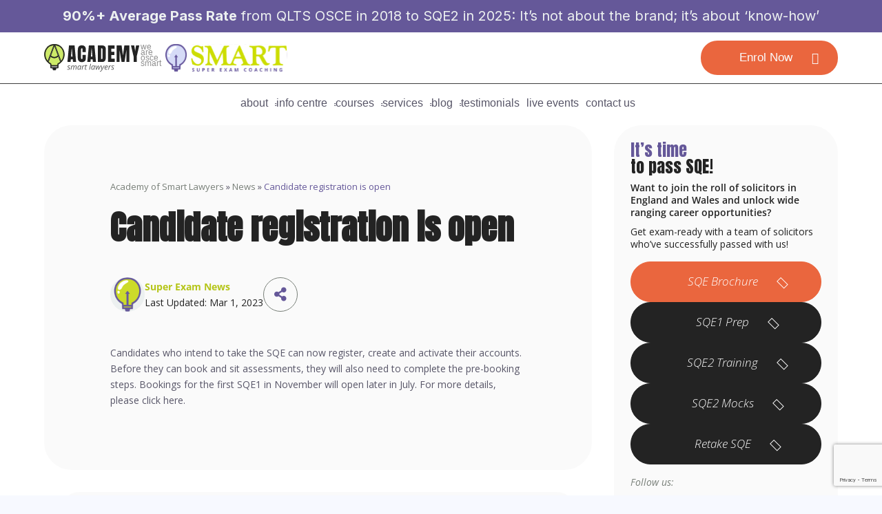

--- FILE ---
content_type: text/html; charset=UTF-8
request_url: https://superexam.uk/blog/news/candidate-registration-is-open/
body_size: 28997
content:
<!doctype html>
<!--[if !IE]><html class="no-js non-ie" lang="en-GB"> <![endif]-->
<!--[if IE 7 ]><html class="no-js ie7" lang="en-GB"> <![endif]-->
<!--[if IE 8 ]><html class="no-js ie8" lang="en-GB"> <![endif]-->
<!--[if IE 9 ]><html class="no-js ie9" lang="en-GB"> <![endif]-->
<!--[if gt IE 9]><!--><html class="no-js page-6706" lang="en-GB">
<!--<![endif]--><head><meta charset="UTF-8"><meta name="viewport" content="width=device-width, initial-scale=1"><meta name="theme-color" content="#ffffff"><link rel="profile" href="http://gmpg.org/xfn/11"><meta name="facebook-domain-verification" content="af23rgyj5juuk8xaclhakowzmnsaxw"/><link rel="icon" type="image/png" href="https://superexam.uk/wp-content/themes/sparkling-child/assets/favicon/favicon-96x96.png" sizes="96x96" /><link rel="icon" type="image/svg+xml" href="https://superexam.uk/wp-content/themes/sparkling-child/assets/favicon/favicon.svg" /><link rel="shortcut icon" href="https://superexam.uk/wp-content/themes/sparkling-child/assets/favicon/favicon.ico" /><link rel="apple-touch-icon" sizes="180x180" href="https://superexam.uk/wp-content/themes/sparkling-child/assets/favicon/apple-touch-icon.png" /><link rel="manifest" href="https://superexam.uk/wp-content/themes/sparkling-child/assets/favicon/site.webmanifest" /><meta name='robots' content='index, follow, max-image-preview:large, max-snippet:-1, max-video-preview:-1' /><style>img:is([sizes="auto" i],[sizes^="auto," i]){contain-intrinsic-size:3000px 1500px}</style> <script data-optimized="1" id="cookie-law-info-gcm-var-js" src="[data-uri]" defer></script> <script data-optimized="1" id="cookie-law-info-gcm-js" type="text/javascript" src="https://superexam.uk/wp-content/litespeed/js/fb233e109bcf61d4ac9ec33c182b1510.js?ver=b1510" defer data-deferred="1"></script> <script data-optimized="1" id="cookieyes" type="text/javascript" src="https://superexam.uk/wp-content/litespeed/js/c8bc4d4c98888d931b09d10d91b79abe.js?ver=79abe" defer data-deferred="1"></script> <title>Candidate registration is open &#8211; Academy of Smart Lawyers</title><link rel="canonical" href="https://superexam.uk/blog/news/candidate-registration-is-open/" /><meta property="og:locale" content="en_GB" /><meta property="og:type" content="article" /><meta property="og:title" content="Candidate registration is open &#8211; Academy of Smart Lawyers" /><meta property="og:description" content="Candidates who intend to take the SQE can now register, create and activate their accounts. Before they can book and sit assessments, they will also..." /><meta property="og:url" content="https://superexam.uk/blog/news/candidate-registration-is-open/" /><meta property="og:site_name" content="Academy of Smart Lawyers" /><meta property="article:publisher" content="https://www.facebook.com/academyofsmartlawyers" /><meta name="twitter:card" content="summary_large_image" /><meta name="twitter:site" content="@oscesmart" /> <script type="application/ld+json" class="yoast-schema-graph">{"@context":"https://schema.org","@graph":[{"@type":"WebPage","@id":"https://superexam.uk/blog/news/candidate-registration-is-open/","url":"https://superexam.uk/blog/news/candidate-registration-is-open/","name":"Candidate registration is open &#8211; Academy of Smart Lawyers","isPartOf":{"@id":"https://superexam.uk/#website"},"datePublished":"2023-03-01T12:52:09+00:00","breadcrumb":{"@id":"https://superexam.uk/blog/news/candidate-registration-is-open/#breadcrumb"},"inLanguage":"en-GB","potentialAction":[{"@type":"ReadAction","target":["https://superexam.uk/blog/news/candidate-registration-is-open/"]}]},{"@type":"BreadcrumbList","@id":"https://superexam.uk/blog/news/candidate-registration-is-open/#breadcrumb","itemListElement":[{"@type":"ListItem","position":1,"name":"Academy of Smart Lawyers","item":"https://superexam.uk/"},{"@type":"ListItem","position":2,"name":"News","item":"https://superexam.uk/blog/news/"},{"@type":"ListItem","position":3,"name":"Candidate registration is open"}]},{"@type":"WebSite","@id":"https://superexam.uk/#website","url":"https://superexam.uk/","name":"Academy of Smart Lawyers","description":"Here You Will Find All You Need to Know about the ★Solicitors Qualifying Exam (SQE) – ❶Expert Opinions, ❷Practical Experience, and ❸Effective Tips on How to Prepare for SQE Super Exam. ☎ Feel Free to Contact Us!","publisher":{"@id":"https://superexam.uk/#organization"},"potentialAction":[{"@type":"SearchAction","target":{"@type":"EntryPoint","urlTemplate":"https://superexam.uk/?s={search_term_string}"},"query-input":{"@type":"PropertyValueSpecification","valueRequired":true,"valueName":"search_term_string"}}],"inLanguage":"en-GB"},{"@type":"Organization","@id":"https://superexam.uk/#organization","name":"Academy of Smart Lawyers","url":"https://superexam.uk/","logo":{"@type":"ImageObject","inLanguage":"en-GB","@id":"https://superexam.uk/#/schema/logo/image/","url":"https://superexam.uk/wp-content/uploads/2024/07/Frame-211.svg","contentUrl":"https://superexam.uk/wp-content/uploads/2024/07/Frame-211.svg","width":151,"height":43,"caption":"Academy of Smart Lawyers"},"image":{"@id":"https://superexam.uk/#/schema/logo/image/"},"sameAs":["https://www.facebook.com/academyofsmartlawyers","https://x.com/oscesmart","https://www.linkedin.com/school/academy-of-smart-lawyers-oscesmart/","https://www.youtube.com/@AcademyofSmartLawyers"]}]}</script> <link rel='dns-prefetch' href='//cdnjs.cloudflare.com' /><link rel='dns-prefetch' href='//fonts.googleapis.com' /><link rel="alternate" type="application/rss+xml" title="Academy of Smart Lawyers &raquo; Feed" href="https://superexam.uk/feed/" /><link rel="alternate" type="application/rss+xml" title="Academy of Smart Lawyers &raquo; Comments Feed" href="https://superexam.uk/comments/feed/" /> <script data-optimized="1" type="text/javascript" src="[data-uri]" defer></script> <style id='wp-emoji-styles-inline-css' type='text/css'>img.wp-smiley,img.emoji{display:inline!important;border:none!important;box-shadow:none!important;height:1em!important;width:1em!important;margin:0 0.07em!important;vertical-align:-0.1em!important;background:none!important;padding:0!important}</style><link data-optimized="1" rel='stylesheet' id='wp-block-library-css' href='https://superexam.uk/wp-content/litespeed/css/6239c8b3dbfeef65f90725f9d5b64067.css?ver=08323' type='text/css' media='all' /><style id='classic-theme-styles-inline-css' type='text/css'>/*! This file is auto-generated */
.wp-block-button__link{color:#fff;background-color:#32373c;border-radius:9999px;box-shadow:none;text-decoration:none;padding:calc(.667em + 2px) calc(1.333em + 2px);font-size:1.125em}.wp-block-file__button{background:#32373c;color:#fff;text-decoration:none}</style><style id='global-styles-inline-css' type='text/css'>:root{--wp--preset--aspect-ratio--square:1;--wp--preset--aspect-ratio--4-3:4/3;--wp--preset--aspect-ratio--3-4:3/4;--wp--preset--aspect-ratio--3-2:3/2;--wp--preset--aspect-ratio--2-3:2/3;--wp--preset--aspect-ratio--16-9:16/9;--wp--preset--aspect-ratio--9-16:9/16;--wp--preset--color--black:#000000;--wp--preset--color--cyan-bluish-gray:#abb8c3;--wp--preset--color--white:#ffffff;--wp--preset--color--pale-pink:#f78da7;--wp--preset--color--vivid-red:#cf2e2e;--wp--preset--color--luminous-vivid-orange:#ff6900;--wp--preset--color--luminous-vivid-amber:#fcb900;--wp--preset--color--light-green-cyan:#7bdcb5;--wp--preset--color--vivid-green-cyan:#00d084;--wp--preset--color--pale-cyan-blue:#8ed1fc;--wp--preset--color--vivid-cyan-blue:#0693e3;--wp--preset--color--vivid-purple:#9b51e0;--wp--preset--gradient--vivid-cyan-blue-to-vivid-purple:linear-gradient(135deg,rgba(6,147,227,1) 0%,rgb(155,81,224) 100%);--wp--preset--gradient--light-green-cyan-to-vivid-green-cyan:linear-gradient(135deg,rgb(122,220,180) 0%,rgb(0,208,130) 100%);--wp--preset--gradient--luminous-vivid-amber-to-luminous-vivid-orange:linear-gradient(135deg,rgba(252,185,0,1) 0%,rgba(255,105,0,1) 100%);--wp--preset--gradient--luminous-vivid-orange-to-vivid-red:linear-gradient(135deg,rgba(255,105,0,1) 0%,rgb(207,46,46) 100%);--wp--preset--gradient--very-light-gray-to-cyan-bluish-gray:linear-gradient(135deg,rgb(238,238,238) 0%,rgb(169,184,195) 100%);--wp--preset--gradient--cool-to-warm-spectrum:linear-gradient(135deg,rgb(74,234,220) 0%,rgb(151,120,209) 20%,rgb(207,42,186) 40%,rgb(238,44,130) 60%,rgb(251,105,98) 80%,rgb(254,248,76) 100%);--wp--preset--gradient--blush-light-purple:linear-gradient(135deg,rgb(255,206,236) 0%,rgb(152,150,240) 100%);--wp--preset--gradient--blush-bordeaux:linear-gradient(135deg,rgb(254,205,165) 0%,rgb(254,45,45) 50%,rgb(107,0,62) 100%);--wp--preset--gradient--luminous-dusk:linear-gradient(135deg,rgb(255,203,112) 0%,rgb(199,81,192) 50%,rgb(65,88,208) 100%);--wp--preset--gradient--pale-ocean:linear-gradient(135deg,rgb(255,245,203) 0%,rgb(182,227,212) 50%,rgb(51,167,181) 100%);--wp--preset--gradient--electric-grass:linear-gradient(135deg,rgb(202,248,128) 0%,rgb(113,206,126) 100%);--wp--preset--gradient--midnight:linear-gradient(135deg,rgb(2,3,129) 0%,rgb(40,116,252) 100%);--wp--preset--font-size--small:13px;--wp--preset--font-size--medium:20px;--wp--preset--font-size--large:36px;--wp--preset--font-size--x-large:42px;--wp--preset--spacing--20:0.44rem;--wp--preset--spacing--30:0.67rem;--wp--preset--spacing--40:1rem;--wp--preset--spacing--50:1.5rem;--wp--preset--spacing--60:2.25rem;--wp--preset--spacing--70:3.38rem;--wp--preset--spacing--80:5.06rem;--wp--preset--shadow--natural:6px 6px 9px rgba(0, 0, 0, 0.2);--wp--preset--shadow--deep:12px 12px 50px rgba(0, 0, 0, 0.4);--wp--preset--shadow--sharp:6px 6px 0px rgba(0, 0, 0, 0.2);--wp--preset--shadow--outlined:6px 6px 0px -3px rgba(255, 255, 255, 1), 6px 6px rgba(0, 0, 0, 1);--wp--preset--shadow--crisp:6px 6px 0px rgba(0, 0, 0, 1)}:where(.is-layout-flex){gap:.5em}:where(.is-layout-grid){gap:.5em}body .is-layout-flex{display:flex}.is-layout-flex{flex-wrap:wrap;align-items:center}.is-layout-flex>:is(*,div){margin:0}body .is-layout-grid{display:grid}.is-layout-grid>:is(*,div){margin:0}:where(.wp-block-columns.is-layout-flex){gap:2em}:where(.wp-block-columns.is-layout-grid){gap:2em}:where(.wp-block-post-template.is-layout-flex){gap:1.25em}:where(.wp-block-post-template.is-layout-grid){gap:1.25em}.has-black-color{color:var(--wp--preset--color--black)!important}.has-cyan-bluish-gray-color{color:var(--wp--preset--color--cyan-bluish-gray)!important}.has-white-color{color:var(--wp--preset--color--white)!important}.has-pale-pink-color{color:var(--wp--preset--color--pale-pink)!important}.has-vivid-red-color{color:var(--wp--preset--color--vivid-red)!important}.has-luminous-vivid-orange-color{color:var(--wp--preset--color--luminous-vivid-orange)!important}.has-luminous-vivid-amber-color{color:var(--wp--preset--color--luminous-vivid-amber)!important}.has-light-green-cyan-color{color:var(--wp--preset--color--light-green-cyan)!important}.has-vivid-green-cyan-color{color:var(--wp--preset--color--vivid-green-cyan)!important}.has-pale-cyan-blue-color{color:var(--wp--preset--color--pale-cyan-blue)!important}.has-vivid-cyan-blue-color{color:var(--wp--preset--color--vivid-cyan-blue)!important}.has-vivid-purple-color{color:var(--wp--preset--color--vivid-purple)!important}.has-black-background-color{background-color:var(--wp--preset--color--black)!important}.has-cyan-bluish-gray-background-color{background-color:var(--wp--preset--color--cyan-bluish-gray)!important}.has-white-background-color{background-color:var(--wp--preset--color--white)!important}.has-pale-pink-background-color{background-color:var(--wp--preset--color--pale-pink)!important}.has-vivid-red-background-color{background-color:var(--wp--preset--color--vivid-red)!important}.has-luminous-vivid-orange-background-color{background-color:var(--wp--preset--color--luminous-vivid-orange)!important}.has-luminous-vivid-amber-background-color{background-color:var(--wp--preset--color--luminous-vivid-amber)!important}.has-light-green-cyan-background-color{background-color:var(--wp--preset--color--light-green-cyan)!important}.has-vivid-green-cyan-background-color{background-color:var(--wp--preset--color--vivid-green-cyan)!important}.has-pale-cyan-blue-background-color{background-color:var(--wp--preset--color--pale-cyan-blue)!important}.has-vivid-cyan-blue-background-color{background-color:var(--wp--preset--color--vivid-cyan-blue)!important}.has-vivid-purple-background-color{background-color:var(--wp--preset--color--vivid-purple)!important}.has-black-border-color{border-color:var(--wp--preset--color--black)!important}.has-cyan-bluish-gray-border-color{border-color:var(--wp--preset--color--cyan-bluish-gray)!important}.has-white-border-color{border-color:var(--wp--preset--color--white)!important}.has-pale-pink-border-color{border-color:var(--wp--preset--color--pale-pink)!important}.has-vivid-red-border-color{border-color:var(--wp--preset--color--vivid-red)!important}.has-luminous-vivid-orange-border-color{border-color:var(--wp--preset--color--luminous-vivid-orange)!important}.has-luminous-vivid-amber-border-color{border-color:var(--wp--preset--color--luminous-vivid-amber)!important}.has-light-green-cyan-border-color{border-color:var(--wp--preset--color--light-green-cyan)!important}.has-vivid-green-cyan-border-color{border-color:var(--wp--preset--color--vivid-green-cyan)!important}.has-pale-cyan-blue-border-color{border-color:var(--wp--preset--color--pale-cyan-blue)!important}.has-vivid-cyan-blue-border-color{border-color:var(--wp--preset--color--vivid-cyan-blue)!important}.has-vivid-purple-border-color{border-color:var(--wp--preset--color--vivid-purple)!important}.has-vivid-cyan-blue-to-vivid-purple-gradient-background{background:var(--wp--preset--gradient--vivid-cyan-blue-to-vivid-purple)!important}.has-light-green-cyan-to-vivid-green-cyan-gradient-background{background:var(--wp--preset--gradient--light-green-cyan-to-vivid-green-cyan)!important}.has-luminous-vivid-amber-to-luminous-vivid-orange-gradient-background{background:var(--wp--preset--gradient--luminous-vivid-amber-to-luminous-vivid-orange)!important}.has-luminous-vivid-orange-to-vivid-red-gradient-background{background:var(--wp--preset--gradient--luminous-vivid-orange-to-vivid-red)!important}.has-very-light-gray-to-cyan-bluish-gray-gradient-background{background:var(--wp--preset--gradient--very-light-gray-to-cyan-bluish-gray)!important}.has-cool-to-warm-spectrum-gradient-background{background:var(--wp--preset--gradient--cool-to-warm-spectrum)!important}.has-blush-light-purple-gradient-background{background:var(--wp--preset--gradient--blush-light-purple)!important}.has-blush-bordeaux-gradient-background{background:var(--wp--preset--gradient--blush-bordeaux)!important}.has-luminous-dusk-gradient-background{background:var(--wp--preset--gradient--luminous-dusk)!important}.has-pale-ocean-gradient-background{background:var(--wp--preset--gradient--pale-ocean)!important}.has-electric-grass-gradient-background{background:var(--wp--preset--gradient--electric-grass)!important}.has-midnight-gradient-background{background:var(--wp--preset--gradient--midnight)!important}.has-small-font-size{font-size:var(--wp--preset--font-size--small)!important}.has-medium-font-size{font-size:var(--wp--preset--font-size--medium)!important}.has-large-font-size{font-size:var(--wp--preset--font-size--large)!important}.has-x-large-font-size{font-size:var(--wp--preset--font-size--x-large)!important}:where(.wp-block-post-template.is-layout-flex){gap:1.25em}:where(.wp-block-post-template.is-layout-grid){gap:1.25em}:where(.wp-block-columns.is-layout-flex){gap:2em}:where(.wp-block-columns.is-layout-grid){gap:2em}:root :where(.wp-block-pullquote){font-size:1.5em;line-height:1.6}</style><link data-optimized="1" rel='stylesheet' id='dnd-upload-cf7-css' href='https://superexam.uk/wp-content/litespeed/css/cb4afbdb92e4db1924990735ec0d18a5.css?ver=8a403' type='text/css' media='all' /><link data-optimized="1" rel='stylesheet' id='contact-form-7-css' href='https://superexam.uk/wp-content/litespeed/css/5166e88475d8c6c59861d6499565f49f.css?ver=d1630' type='text/css' media='all' /><link data-optimized="1" rel='stylesheet' id='YSFA-css' href='https://superexam.uk/wp-content/litespeed/css/2cc2929818e218940d2bf91cbb028c2b.css?ver=bd61f' type='text/css' media='all' /><link data-optimized="1" rel='stylesheet' id='fontawesome-css' href='https://superexam.uk/wp-content/litespeed/css/94e501965bb45187add108ac5c9e6bf4.css?ver=32d79' type='text/css' media='all' /><link data-optimized="1" rel='stylesheet' id='jquery-ui-css' href='https://superexam.uk/wp-content/litespeed/css/baa7a0f64917ea6ef229ff23404cffa4.css?ver=cffa4' type='text/css' media='all' /><link data-optimized="1" rel='stylesheet' id='std-frontend-style-css' href='https://superexam.uk/wp-content/litespeed/css/5c91f18b150ad18cae2fc7b56e679c72.css?ver=7a5b4' type='text/css' media='all' /><link data-optimized="1" rel='stylesheet' id='wpda_wpdp_public-css' href='https://superexam.uk/wp-content/litespeed/css/586ede91db32be0a45d5c892c3d3f205.css?ver=702d5' type='text/css' media='all' /><link data-optimized="1" rel='stylesheet' id='hide-admin-bar-based-on-user-roles-css' href='https://superexam.uk/wp-content/litespeed/css/b1c438498a0007130b8b165d5a7fb943.css?ver=d130f' type='text/css' media='all' /><link data-optimized="1" rel='stylesheet' id='child-style-css' href='https://superexam.uk/wp-content/litespeed/css/2b11b1d808f69c4569fd7fc552553f40.css?ver=a99ae' type='text/css' media='all' /><link data-optimized="1" rel='stylesheet' id='base-css-css' href='https://superexam.uk/wp-content/litespeed/css/eb9e8243392765e4ed0ed927abc8d279.css?ver=55811' type='text/css' media='all' /><link data-optimized="1" rel='stylesheet' id='flk-style-css' href='https://superexam.uk/wp-content/litespeed/css/6db44f5e026f7077c33eaf6fc2516a19.css?ver=526bf' type='text/css' media='all' /><link data-optimized="1" rel='stylesheet' id='superexam-sweetalert2-css' href='https://superexam.uk/wp-content/litespeed/css/041c10d9e5cf3de7e306131e9ef1c226.css?ver=1c226' type='text/css' media='all' /><link data-optimized="1" rel='stylesheet' id='superexam-modal-css' href='https://superexam.uk/wp-content/litespeed/css/26391d1ba6c3bbc13bdb4b4c5036515a.css?ver=6515a' type='text/css' media='all' /><link data-optimized="1" rel='stylesheet' id='sparkling-bootstrap-css' href='https://superexam.uk/wp-content/litespeed/css/3c2da3102a10d423cf3f043cd478a63e.css?ver=973af' type='text/css' media='all' /><link data-optimized="1" rel='stylesheet' id='sparkling-icons-css' href='https://superexam.uk/wp-content/litespeed/css/c65755eac001bf5cbefac6284615127a.css?ver=3c885' type='text/css' media='all' /><link data-optimized="1" rel='stylesheet' id='sparkling-fonts-css' href='https://superexam.uk/wp-content/litespeed/css/f1e72e844ce9f71c97e40a4ddea124c0.css?ver=124c0' type='text/css' media='all' /><link data-optimized="1" rel='stylesheet' id='sparkling-style-css' href='https://superexam.uk/wp-content/litespeed/css/949375bd27ad4acb8fdf42b62cd97c07.css?ver=6b4c8' type='text/css' media='all' /><link data-optimized="1" rel='stylesheet' id='popup-pages-styles-css' href='https://superexam.uk/wp-content/litespeed/css/c2acf03bcf705e26cfc68fb0c1047d04.css?ver=ad231' type='text/css' media='all' /><style id='kadence-blocks-global-variables-inline-css' type='text/css'>:root{--global-kb-font-size-sm:clamp(0.8rem, 0.73rem + 0.217vw, 0.9rem);--global-kb-font-size-md:clamp(1.1rem, 0.995rem + 0.326vw, 1.25rem);--global-kb-font-size-lg:clamp(1.75rem, 1.576rem + 0.543vw, 2rem);--global-kb-font-size-xl:clamp(2.25rem, 1.728rem + 1.63vw, 3rem);--global-kb-font-size-xxl:clamp(2.5rem, 1.456rem + 3.26vw, 4rem);--global-kb-font-size-xxxl:clamp(2.75rem, 0.489rem + 7.065vw, 6rem)}:root{--global-palette1:#3182CE;--global-palette2:#2B6CB0;--global-palette3:#1A202C;--global-palette4:#2D3748;--global-palette5:#4A5568;--global-palette6:#718096;--global-palette7:#EDF2F7;--global-palette8:#F7FAFC;--global-palette9:#ffffff}</style> <script type="text/javascript" src="https://superexam.uk/wp-includes/js/jquery/jquery.min.js?ver=3.7.1" id="jquery-core-js"></script> <script data-optimized="1" type="text/javascript" src="https://superexam.uk/wp-content/litespeed/js/feb6711132ad4e73eb209b846e0b5a32.js?ver=4dd9d" id="jquery-migrate-js" defer data-deferred="1"></script> <script data-optimized="1" type="text/javascript" src="https://superexam.uk/wp-content/litespeed/js/ca9989f23467bf026e8467cbd25f8743.js?ver=cb390" id="jquery-ui-core-js" defer data-deferred="1"></script> <script data-optimized="1" type="text/javascript" src="https://superexam.uk/wp-content/litespeed/js/dce09f0b8e6b70ee7fbd7d4e21f9adb5.js?ver=aadbf" id="jquery-ui-datepicker-js" defer data-deferred="1"></script> <script data-optimized="1" type="text/javascript" id="jquery-ui-datepicker-js-after" src="[data-uri]" defer></script> <script data-optimized="1" type="text/javascript" id="std-frontend-script-js-extra" src="[data-uri]" defer></script> <script data-optimized="1" type="text/javascript" src="https://superexam.uk/wp-content/litespeed/js/4a2e354b5c377127173b26973fafa022.js?ver=e8f28" id="std-frontend-script-js" defer data-deferred="1"></script> <script data-optimized="1" type="text/javascript" src="https://superexam.uk/wp-content/litespeed/js/a0fbaab5e34a9c8557be0c22884beb35.js?ver=b9627" id="underscore-js" defer data-deferred="1"></script> <script data-optimized="1" type="text/javascript" src="https://superexam.uk/wp-content/litespeed/js/f3b10da46cea5f0bda195ecccc210181.js?ver=5910d" id="backbone-js" defer data-deferred="1"></script> <script data-optimized="1" type="text/javascript" id="wp-api-request-js-extra" src="[data-uri]" defer></script> <script data-optimized="1" type="text/javascript" src="https://superexam.uk/wp-content/litespeed/js/d07d7e84fe214c6f2feaccf7ca6776ee.js?ver=1ad0f" id="wp-api-request-js" defer data-deferred="1"></script> <script data-optimized="1" type="text/javascript" src="https://superexam.uk/wp-content/litespeed/js/900b86444f78c2ba0fa38612d3e43f28.js?ver=249aa" id="wp-api-js" defer data-deferred="1"></script> <script data-optimized="1" type="text/javascript" id="wpda_rest_api-js-extra" src="[data-uri]" defer></script> <script data-optimized="1" type="text/javascript" src="https://superexam.uk/wp-content/litespeed/js/aff38f1f0c7361196c5ba93cc0f0a8c6.js?ver=02908" id="wpda_rest_api-js" defer data-deferred="1"></script> <script data-optimized="1" type="text/javascript" src="https://superexam.uk/wp-content/litespeed/js/fc72a86b102911530e51e8f71cd7c322.js?ver=dbc21" id="hide-admin-bar-based-on-user-roles-js" defer data-deferred="1"></script> <script data-optimized="1" type="text/javascript" src="https://superexam.uk/wp-content/litespeed/js/c5cb2a6e3d8194a51285f2b790ec5ed0.js?ver=ce73d" id="sparkling-bootstrapjs-js" defer data-deferred="1"></script> <script data-optimized="1" type="text/javascript" src="https://superexam.uk/wp-content/litespeed/js/bd4779cb17e1011774645137e88c85df.js?ver=31a23" id="sparkling-functions-js" defer data-deferred="1"></script> <link rel="https://api.w.org/" href="https://superexam.uk/wp-json/" /><link rel="EditURI" type="application/rsd+xml" title="RSD" href="https://superexam.uk/xmlrpc.php?rsd" /><meta name="generator" content="WordPress 6.8.3" /><link rel='shortlink' href='https://superexam.uk/?p=6706' /><link rel="alternate" title="oEmbed (JSON)" type="application/json+oembed" href="https://superexam.uk/wp-json/oembed/1.0/embed?url=https%3A%2F%2Fsuperexam.uk%2Fblog%2Fnews%2Fcandidate-registration-is-open%2F" /><link rel="alternate" title="oEmbed (XML)" type="text/xml+oembed" href="https://superexam.uk/wp-json/oembed/1.0/embed?url=https%3A%2F%2Fsuperexam.uk%2Fblog%2Fnews%2Fcandidate-registration-is-open%2F&#038;format=xml" /><style type="text/css">a,#infinite-handle span,#secondary .widget .post-content a,.entry-meta a{color:#b5c519}a:hover,a:focus,a:active,#secondary .widget .post-content a:hover,#secondary .widget .post-content a:focus,.woocommerce nav.woocommerce-pagination ul li a:focus,.woocommerce nav.woocommerce-pagination ul li a:hover,.woocommerce nav.woocommerce-pagination ul li span.current,#secondary .widget a:hover,#secondary .widget a:focus{color:#9291b5}.btn-default,.label-default,.flex-caption h2,.btn.btn-default.read-more,button,.navigation .wp-pagenavi-pagination span.current,.navigation .wp-pagenavi-pagination a:hover,.woocommerce a.button,.woocommerce button.button,.woocommerce input.button,.woocommerce #respond input#submit.alt,.woocommerce a.button,.woocommerce button.button,.woocommerce a.button.alt,.woocommerce button.button.alt,.woocommerce input.button.alt{background-color:#b5c519;border-color:#b5c519}.site-main [class*="navigation"] a,.more-link,.pagination>li>a,.pagination>li>span,.cfa-button{color:#b5c519}.cfa-button{border-color:#b5c519}.btn-default:hover,.btn-default:focus,.label-default[href]:hover,.label-default[href]:focus,.tagcloud a:hover,.tagcloud a:focus,button,.main-content [class*="navigation"] a:hover,.main-content [class*="navigation"] a:focus,#infinite-handle span:hover,#infinite-handle span:focus-within,.btn.btn-default.read-more:hover,.btn.btn-default.read-more:focus,.btn-default:hover,.btn-default:focus,.scroll-to-top:hover,.scroll-to-top:focus,.btn-default:active,.btn-default.active,.site-main [class*="navigation"] a:hover,.site-main [class*="navigation"] a:focus,.more-link:hover,.more-link:focus,#image-navigation .nav-previous a:hover,#image-navigation .nav-previous a:focus,#image-navigation .nav-next a:hover,#image-navigation .nav-next a:focus,.cfa-button:hover,.cfa-button:focus,.woocommerce a.button:hover,.woocommerce a.button:focus,.woocommerce button.button:hover,.woocommerce button.button:focus,.woocommerce input.button:hover,.woocommerce input.button:focus,.woocommerce #respond input#submit.alt:hover,.woocommerce #respond input#submit.alt:focus,.woocommerce a.button:hover,.woocommerce a.button:focus,.woocommerce button.button:hover,.woocommerce button.button:focus,.woocommerce input.button:hover,.woocommerce input.button:focus,.woocommerce a.button.alt:hover,.woocommerce a.button.alt:focus,.woocommerce button.button.alt:hover,.woocommerce button.button.alt:focus,.woocommerce input.button.alt:hover,.woocommerce input.button.alt:focus,a:hover .flex-caption h2{background-color:#9291b5;border-color:#9291b5}.pagination>li>a:focus,.pagination>li>a:hover,.pagination>li>span:focus-within,.pagination>li>span:hover{color:#9291b5}.cfa-text{color:#b5c519}.cfa-button{border-color:#b5c519;color:#b5c519}h1,h2,h3,h4,h5,h6,.h1,.h2,.h3,.h4,.h5,.h6,.entry-title,.entry-title a{color:#9291b5}.navbar.navbar-default,.navbar-default .navbar-nav .open .dropdown-menu>li>a{background-color:#fff}.navbar-default .navbar-nav>li>a,.navbar-default .navbar-nav.sparkling-mobile-menu>li:hover>a,.navbar-default .navbar-nav.sparkling-mobile-menu>li:hover>.caret,.navbar-default .navbar-nav>li,.navbar-default .navbar-nav>.open>a,.navbar-default .navbar-nav>.open>a:hover,.navbar-default .navbar-nav>.open>a:focus{color:#585668}@media (max-width:767px){.navbar-default .navbar-nav>li:hover>a,.navbar-default .navbar-nav>li:hover>.caret{color:#585668!important}}.navbar-default .navbar-nav>li:hover>a,.navbar-default .navbar-nav>li:focus-within>a,.navbar-nav>li:hover>.caret,.navbar-nav>li:focus-within>.caret,.navbar-default .navbar-nav.sparkling-mobile-menu>li.open>a,.navbar-default .navbar-nav.sparkling-mobile-menu>li.open>.caret,.navbar-default .navbar-nav>li:hover,.navbar-default .navbar-nav>li:focus-within,.navbar-default .navbar-nav>.active>a,.navbar-default .navbar-nav>.active>.caret,.navbar-default .navbar-nav>.active>a:hover,.navbar-default .navbar-nav>.active>a:focus,.navbar-default .navbar-nav>li>a:hover,.navbar-default .navbar-nav>li>a:focus,.navbar-default .navbar-nav>.open>a,.navbar-default .navbar-nav>.open>a:hover,.navbar-default .navbar-nav>.open>a:focus{color:#9291b5}@media (max-width:767px){.navbar-default .navbar-nav>li.open>a,.navbar-default .navbar-nav>li.open>.caret{color:#9291b5!important}}.dropdown-menu{background-color:#c8d3ec}.navbar-default .navbar-nav .open .dropdown-menu>li>a,.dropdown-menu>li>a,.dropdown-menu>li>.caret{color:#35324c}.navbar-default .navbar-nav .dropdown-menu>li:hover,.navbar-default .navbar-nav .dropdown-menu>li:focus-within,.dropdown-menu>.active{background-color:#b5c519}@media (max-width:767px){.navbar-default .navbar-nav .dropdown-menu>li:hover,.navbar-default .navbar-nav .dropdown-menu>li:focus,.dropdown-menu>.active{background:#fff0}}.dropdown-menu>.active>a,.dropdown-menu>.active>a:focus,.dropdown-menu>.active>a:hover,.dropdown-menu>.active>.caret,.dropdown-menu>li>a:focus,.dropdown-menu>li>a:hover,.dropdown-menu>li:hover>a,.dropdown-menu>li:hover>.caret{color:#9291b5}@media (max-width:767px){.navbar-default .navbar-nav .open .dropdown-menu>.active>a,.navbar-default .navbar-nav .dropdown-menu>li.active>.caret,.navbar-default .navbar-nav .dropdown-menu>li.open>a,.navbar-default .navbar-nav li.open>a,.navbar-default .navbar-nav li.open>.caret{color:#9291b5}}.navbar-default .navbar-nav .current-menu-ancestor a.dropdown-toggle{color:#9291b5}#colophon{background-color:#35324c}#footer-area,.site-info,.site-info caption,#footer-area caption{color:#d6dfe4}#footer-area{background-color:#585668}.site-info a,#footer-area a{color:#bdc4c9}.social-icons li a{background-color:#d6dfe4!important}#footer-area .social-icons li a{background-color:#d6dfe4!important}body,.entry-content{color:#585668}</style><style type="text/css">.navbar>.container .navbar-brand{color:#dadada}</style><style type="text/css">.saboxplugin-wrap{-webkit-box-sizing:border-box;-moz-box-sizing:border-box;-ms-box-sizing:border-box;box-sizing:border-box;border:1px solid #eee;width:100%;clear:both;display:block;overflow:hidden;word-wrap:break-word;position:relative}.saboxplugin-wrap .saboxplugin-gravatar{float:left;padding:0 20px 20px 20px}.saboxplugin-wrap .saboxplugin-gravatar img{max-width:100px;height:auto;border-radius:0}.saboxplugin-wrap .saboxplugin-authorname{font-size:18px;line-height:1;margin:20px 0 0 20px;display:block}.saboxplugin-wrap .saboxplugin-authorname a{text-decoration:none}.saboxplugin-wrap .saboxplugin-authorname a:focus{outline:0}.saboxplugin-wrap .saboxplugin-desc{display:block;margin:5px 20px}.saboxplugin-wrap .saboxplugin-desc a{text-decoration:underline}.saboxplugin-wrap .saboxplugin-desc p{margin:5px 0 12px}.saboxplugin-wrap .saboxplugin-web{margin:0 20px 15px;text-align:left}.saboxplugin-wrap .sab-web-position{text-align:right}.saboxplugin-wrap .saboxplugin-web a{color:#ccc;text-decoration:none}.saboxplugin-wrap .saboxplugin-socials{position:relative;display:block;background:#fcfcfc;padding:5px;border-top:1px solid #eee}.saboxplugin-wrap .saboxplugin-socials a svg{width:20px;height:20px}.saboxplugin-wrap .saboxplugin-socials a svg .st2{fill:#fff;transform-origin:center center}.saboxplugin-wrap .saboxplugin-socials a svg .st1{fill:rgb(0 0 0 / .3)}.saboxplugin-wrap .saboxplugin-socials a:hover{opacity:.8;-webkit-transition:opacity .4s;-moz-transition:opacity .4s;-o-transition:opacity .4s;transition:opacity .4s;box-shadow:none!important;-webkit-box-shadow:none!important}.saboxplugin-wrap .saboxplugin-socials .saboxplugin-icon-color{box-shadow:none;padding:0;border:0;-webkit-transition:opacity .4s;-moz-transition:opacity .4s;-o-transition:opacity .4s;transition:opacity .4s;display:inline-block;color:#fff;font-size:0;text-decoration:inherit;margin:5px;-webkit-border-radius:0;-moz-border-radius:0;-ms-border-radius:0;-o-border-radius:0;border-radius:0;overflow:hidden}.saboxplugin-wrap .saboxplugin-socials .saboxplugin-icon-grey{text-decoration:inherit;box-shadow:none;position:relative;display:-moz-inline-stack;display:inline-block;vertical-align:middle;zoom:1;margin:10px 5px;color:#444;fill:#444}.clearfix:after,.clearfix:before{content:' ';display:table;line-height:0;clear:both}.ie7 .clearfix{zoom:1}.saboxplugin-socials.sabox-colored .saboxplugin-icon-color .sab-twitch{border-color:#38245c}.saboxplugin-socials.sabox-colored .saboxplugin-icon-color .sab-behance{border-color:#003eb0}.saboxplugin-socials.sabox-colored .saboxplugin-icon-color .sab-deviantart{border-color:#036824}.saboxplugin-socials.sabox-colored .saboxplugin-icon-color .sab-digg{border-color:#00327c}.saboxplugin-socials.sabox-colored .saboxplugin-icon-color .sab-dribbble{border-color:#ba1655}.saboxplugin-socials.sabox-colored .saboxplugin-icon-color .sab-facebook{border-color:#1e2e4f}.saboxplugin-socials.sabox-colored .saboxplugin-icon-color .sab-flickr{border-color:#003576}.saboxplugin-socials.sabox-colored .saboxplugin-icon-color .sab-github{border-color:#264874}.saboxplugin-socials.sabox-colored .saboxplugin-icon-color .sab-google{border-color:#0b51c5}.saboxplugin-socials.sabox-colored .saboxplugin-icon-color .sab-html5{border-color:#902e13}.saboxplugin-socials.sabox-colored .saboxplugin-icon-color .sab-instagram{border-color:#1630aa}.saboxplugin-socials.sabox-colored .saboxplugin-icon-color .sab-linkedin{border-color:#00344f}.saboxplugin-socials.sabox-colored .saboxplugin-icon-color .sab-pinterest{border-color:#5b040e}.saboxplugin-socials.sabox-colored .saboxplugin-icon-color .sab-reddit{border-color:#992900}.saboxplugin-socials.sabox-colored .saboxplugin-icon-color .sab-rss{border-color:#a43b0a}.saboxplugin-socials.sabox-colored .saboxplugin-icon-color .sab-sharethis{border-color:#5d8420}.saboxplugin-socials.sabox-colored .saboxplugin-icon-color .sab-soundcloud{border-color:#995200}.saboxplugin-socials.sabox-colored .saboxplugin-icon-color .sab-spotify{border-color:#0f612c}.saboxplugin-socials.sabox-colored .saboxplugin-icon-color .sab-stackoverflow{border-color:#a95009}.saboxplugin-socials.sabox-colored .saboxplugin-icon-color .sab-steam{border-color:#006388}.saboxplugin-socials.sabox-colored .saboxplugin-icon-color .sab-user_email{border-color:#b84e05}.saboxplugin-socials.sabox-colored .saboxplugin-icon-color .sab-tumblr{border-color:#10151b}.saboxplugin-socials.sabox-colored .saboxplugin-icon-color .sab-twitter{border-color:#0967a0}.saboxplugin-socials.sabox-colored .saboxplugin-icon-color .sab-vimeo{border-color:#0d7091}.saboxplugin-socials.sabox-colored .saboxplugin-icon-color .sab-windows{border-color:#003f71}.saboxplugin-socials.sabox-colored .saboxplugin-icon-color .sab-whatsapp{border-color:#003f71}.saboxplugin-socials.sabox-colored .saboxplugin-icon-color .sab-wordpress{border-color:#0f3647}.saboxplugin-socials.sabox-colored .saboxplugin-icon-color .sab-yahoo{border-color:#14002d}.saboxplugin-socials.sabox-colored .saboxplugin-icon-color .sab-youtube{border-color:#900}.saboxplugin-socials.sabox-colored .saboxplugin-icon-color .sab-xing{border-color:#000202}.saboxplugin-socials.sabox-colored .saboxplugin-icon-color .sab-mixcloud{border-color:#2475a0}.saboxplugin-socials.sabox-colored .saboxplugin-icon-color .sab-vk{border-color:#243549}.saboxplugin-socials.sabox-colored .saboxplugin-icon-color .sab-medium{border-color:#00452c}.saboxplugin-socials.sabox-colored .saboxplugin-icon-color .sab-quora{border-color:#420e00}.saboxplugin-socials.sabox-colored .saboxplugin-icon-color .sab-meetup{border-color:#9b181c}.saboxplugin-socials.sabox-colored .saboxplugin-icon-color .sab-goodreads{border-color:#000}.saboxplugin-socials.sabox-colored .saboxplugin-icon-color .sab-snapchat{border-color:#999700}.saboxplugin-socials.sabox-colored .saboxplugin-icon-color .sab-500px{border-color:#00557f}.saboxplugin-socials.sabox-colored .saboxplugin-icon-color .sab-mastodont{border-color:#185886}.sabox-plus-item{margin-bottom:20px}@media screen and (max-width:480px){.saboxplugin-wrap{text-align:center}.saboxplugin-wrap .saboxplugin-gravatar{float:none;padding:20px 0;text-align:center;margin:0 auto;display:block}.saboxplugin-wrap .saboxplugin-gravatar img{float:none;display:inline-block;display:-moz-inline-stack;vertical-align:middle;zoom:1}.saboxplugin-wrap .saboxplugin-desc{margin:0 10px 20px;text-align:center}.saboxplugin-wrap .saboxplugin-authorname{text-align:center;margin:10px 0 20px}}body .saboxplugin-authorname a,body .saboxplugin-authorname a:hover{box-shadow:none;-webkit-box-shadow:none}a.sab-profile-edit{font-size:16px!important;line-height:1!important}.sab-edit-settings a,a.sab-profile-edit{color:#0073aa!important;box-shadow:none!important;-webkit-box-shadow:none!important}.sab-edit-settings{margin-right:15px;position:absolute;right:0;z-index:2;bottom:10px;line-height:20px}.sab-edit-settings i{margin-left:5px}.saboxplugin-socials{line-height:1!important}.rtl .saboxplugin-wrap .saboxplugin-gravatar{float:right}.rtl .saboxplugin-wrap .saboxplugin-authorname{display:flex;align-items:center}.rtl .saboxplugin-wrap .saboxplugin-authorname .sab-profile-edit{margin-right:10px}.rtl .sab-edit-settings{right:auto;left:0}img.sab-custom-avatar{max-width:75px}.saboxplugin-wrap .saboxplugin-gravatar img{-webkit-border-radius:50%;-moz-border-radius:50%;-ms-border-radius:50%;-o-border-radius:50%;border-radius:50%}.saboxplugin-wrap .saboxplugin-gravatar img{-webkit-border-radius:50%;-moz-border-radius:50%;-ms-border-radius:50%;-o-border-radius:50%;border-radius:50%}.saboxplugin-wrap{margin-top:0;margin-bottom:0;padding:0 0}.saboxplugin-wrap .saboxplugin-authorname{font-size:18px;line-height:25px}.saboxplugin-wrap .saboxplugin-desc p,.saboxplugin-wrap .saboxplugin-desc{font-size:14px!important;line-height:21px!important}.saboxplugin-wrap .saboxplugin-web{font-size:14px}.saboxplugin-wrap .saboxplugin-socials a svg{width:18px;height:18px}</style><link rel="icon" href="https://superexam.uk/wp-content/uploads/2025/06/superexam-icon.svg" sizes="32x32" /><link rel="icon" href="https://superexam.uk/wp-content/uploads/2025/06/superexam-icon.svg" sizes="192x192" /><link rel="apple-touch-icon" href="https://superexam.uk/wp-content/uploads/2025/06/superexam-icon.svg" /><meta name="msapplication-TileImage" content="https://superexam.uk/wp-content/uploads/2025/06/superexam-icon.svg" /> <script src="[data-uri]" defer></script>  <script data-optimized="1" src="[data-uri]" defer></script> <noscript>
<img height="1" width="1" style="display:none"
src="https://www.facebook.com/tr?id=191851782765666&ev=PageView&noscript=1"/>
</noscript><meta name="robots" content="index, follow, max-snippet:-1, max-image-preview:large, max-video-preview:-1"><meta name="googlebot" content="index, follow, max-snippet:-1, max-image-preview:large"><meta name="gptbot" content="index, follow"><meta name="claudebot" content="index, follow"><meta name="perplexitybot" content="index, follow"></head>
<input type="hidden" id="yb-page-id" value="6706"><body class="wp-singular news-template-default single single-news postid-6706 wp-theme-sparkling wp-child-theme-sparkling-child group-blog">
 <script src="https://www.googletagmanager.com/gtag/js?id=UA-187440241-1" defer data-deferred="1"></script> <script src="[data-uri]" defer></script>  <script src="https://www.googletagmanager.com/gtag/js?id=AW-851915629"></script> <script src="[data-uri]" defer></script> <header class="header new-land"><div class="header-popup-message"><p><strong>90%+ Average Pass Rate</strong> from QLTS OSCE in 2018 to SQE2 in 2025: <em>It’s not about the brand; it’s about ‘know-how’</em></p></div><div class="header-border"><div class="header-wrapper wrapper"><div class="logo-wrapper"><div class="logo-box">                <a href="https://superexam.uk">                    <img src="https://superexam.uk/wp-content/uploads/2024/07/Frame-211.svg"                         height="43"                         width="151"                         class="logo"                         alt="Logo"/>                </a></div><div class="logo-prev">                    <a href="https://superexam.uk">                        <span class="logo-text">we are <span>osce smart</span></span>                        <img width="1072" height="243" src="https://superexam.uk/wp-content/uploads/2024/07/superexam-coaching-logo.svg" class="logo logo-prev" alt="" decoding="async" fetchpriority="high" />                    </a></div></div><div class="login-box">                <a href="https://smart.superexam.online/register"                   target="_blank"                   class="login-button enroll-btn arrow-right-btn flame-btn">Enrol Now</a></div>                <a href="#" class="menu-toggle-button"></a></div></div><div class="nav-menu wrapper"><div class="menu-%d0%be%d1%81%d0%bd%d0%be%d0%b2%d0%bd%d0%be%d0%b5-container"><ul id="menu-%d0%be%d1%81%d0%bd%d0%be%d0%b2%d0%bd%d0%be%d0%b5" class="header-menu"><li id="menu-item-10719" class="menu-item menu-item-type-custom menu-item-object-custom menu-item-has-children menu-item-10719"><a href="#">About</a><ul class="sub-menu"><li id="menu-item-10720" class="menu-item menu-item-type-post_type menu-item-object-page menu-item-10720"><a href="https://superexam.uk/sqe-training-provider-academy-of-smart-lawyers-oscesmart/">About us</a></li><li id="menu-item-10664" class="menu-item menu-item-type-post_type menu-item-object-page menu-item-10664"><a href="https://superexam.uk/our-approach/">Our approach</a></li><li id="menu-item-12304" class="menu-item menu-item-type-post_type menu-item-object-page menu-item-12304"><a href="https://superexam.uk/the-smart-lawyers-global-club/">The Smart Lawyers Global Club</a></li></ul></li><li id="menu-item-10662" class="menu-item menu-item-type-post_type menu-item-object-page menu-item-has-children menu-item-10662"><a href="https://superexam.uk/info-centre/">Info Centre</a><ul class="sub-menu"><li id="menu-item-10670" class="menu-item menu-item-type-custom menu-item-object-custom menu-item-has-children menu-item-10670"><a href="#">UK law exams</a><ul class="sub-menu"><li id="menu-item-10702" class="menu-item menu-item-type-post_type menu-item-object-page menu-item-10702"><a href="https://superexam.uk/uk-bar-exam/">Overview</a></li><li id="menu-item-10706" class="menu-item menu-item-type-post_type menu-item-object-page menu-item-10706"><a href="https://superexam.uk/sqe/">Solicitors Qualifying Examination (SQE)</a></li><li id="menu-item-10704" class="menu-item menu-item-type-post_type menu-item-object-page menu-item-10704"><a href="https://superexam.uk/what-is-the-psc/">Professional Skills Course Exams (PSC)</a></li><li id="menu-item-10705" class="menu-item menu-item-type-post_type menu-item-object-page menu-item-10705"><a href="https://superexam.uk/what-is-qlts-osce/">Qualified Lawyers Transfer Scheme (QLTS)</a></li><li id="menu-item-10707" class="menu-item menu-item-type-post_type menu-item-object-page menu-item-10707"><a href="https://superexam.uk/what-is-mct/">QLTS Multiple-Choice Test (MCT)</a></li><li id="menu-item-10703" class="menu-item menu-item-type-post_type menu-item-object-page menu-item-10703"><a href="https://superexam.uk/bar-practice-course-bpc/">Bar Professional Course Exams (BPS)</a></li><li id="menu-item-10708" class="menu-item menu-item-type-post_type menu-item-object-page menu-item-10708"><a href="https://superexam.uk/cross-examination-exam-bar-course/">Cross-Examination Bar Exam</a></li></ul></li><li id="menu-item-10671" class="menu-item menu-item-type-custom menu-item-object-custom menu-item-has-children menu-item-10671"><a href="#">Smart SQE prep</a><ul class="sub-menu"><li id="menu-item-10701" class="menu-item menu-item-type-post_type menu-item-object-page menu-item-10701"><a href="https://superexam.uk/our-sqe-study-programme/">SQE Study Programme</a></li><li id="menu-item-10699" class="menu-item menu-item-type-post_type menu-item-object-page menu-item-10699"><a href="https://superexam.uk/sqe1-prep-strategy/">SQE1 Law Lectures and Synopsis Notes</a></li><li id="menu-item-10700" class="menu-item menu-item-type-post_type menu-item-object-page menu-item-10700"><a href="https://superexam.uk/smart-sqe2-training-provider/">Smart SQE2 Training</a></li><li id="menu-item-10698" class="menu-item menu-item-type-post_type menu-item-object-page menu-item-10698"><a href="https://superexam.uk/law-english-course-for-legal-professionals/">Legal English Course</a></li></ul></li><li id="menu-item-10672" class="menu-item menu-item-type-custom menu-item-object-custom menu-item-has-children menu-item-10672"><a href="#">SQE requirements</a><ul class="sub-menu"><li id="menu-item-10697" class="menu-item menu-item-type-post_type menu-item-object-page menu-item-10697"><a href="https://superexam.uk/qwe-qualifying-work-experience/">Qualifying Work Experience (QWE)</a></li><li id="menu-item-10693" class="menu-item menu-item-type-post_type menu-item-object-page menu-item-10693"><a href="https://superexam.uk/sqe-dates-costs-and-booking/">Dates, Locations and Costs</a></li><li id="menu-item-13031" class="menu-item menu-item-type-post_type menu-item-object-page menu-item-13031"><a href="https://superexam.uk/how-to-register-and-book-your-sqe-exams/">Registration and Booking</a></li><li id="menu-item-10694" class="menu-item menu-item-type-post_type menu-item-object-page menu-item-10694"><a href="https://superexam.uk/sqe-exemptions-overview-sqe1-sqe2-exemptions/">Exemptions</a></li><li id="menu-item-10696" class="menu-item menu-item-type-post_type menu-item-object-page menu-item-10696"><a href="https://superexam.uk/sqe-reasonable-adjustments/">Reasonable Adjustments</a></li><li id="menu-item-10695" class="menu-item menu-item-type-post_type menu-item-object-page menu-item-10695"><a href="https://superexam.uk/sqe-marking-process/">Marking and Passing Marks</a></li></ul></li><li id="menu-item-10673" class="menu-item menu-item-type-custom menu-item-object-custom menu-item-has-children menu-item-10673"><a href="#">SQE exam explained</a><ul class="sub-menu"><li id="menu-item-10778" class="menu-item menu-item-type-post_type menu-item-object-page menu-item-10778"><a href="https://superexam.uk/sqe-explained/">About SQE</a></li><li id="menu-item-10689" class="menu-item menu-item-type-post_type menu-item-object-page menu-item-10689"><a href="https://superexam.uk/sqe-1-preparation-2/">SQE1 explained</a></li><li id="menu-item-10690" class="menu-item menu-item-type-post_type menu-item-object-page menu-item-10690"><a href="https://superexam.uk/sqe2-preparation-solicitors-qualifying-exam/">SQE2 explained</a></li><li id="menu-item-10692" class="menu-item menu-item-type-post_type menu-item-object-page menu-item-10692"><a href="https://superexam.uk/sqe-mock-tests/">SQE Mock Exams</a></li><li id="menu-item-10687" class="menu-item menu-item-type-post_type menu-item-object-page menu-item-10687"><a href="https://superexam.uk/sqe1-mock-tests-and-practice-questions/">SQE1 Mocks and Materials</a></li><li id="menu-item-10688" class="menu-item menu-item-type-post_type menu-item-object-page menu-item-10688"><a href="https://superexam.uk/sqe-2-mocks/">SQE2 Mocks and Materials</a></li></ul></li><li id="menu-item-10674" class="menu-item menu-item-type-custom menu-item-object-custom menu-item-has-children menu-item-10674"><a href="#">SQE skills</a><ul class="sub-menu"><li id="menu-item-10682" class="menu-item menu-item-type-post_type menu-item-object-page menu-item-10682"><a href="https://superexam.uk/sqe-skills-required-to-pass-solicitors-qualifying-examination/">Overview</a></li><li id="menu-item-10681" class="menu-item menu-item-type-post_type menu-item-object-page menu-item-10681"><a href="https://superexam.uk/sqe2-client-interview-attendance-note/">SQE Client Interview, Attendance Note, Legal Analysis</a></li><li id="menu-item-10680" class="menu-item menu-item-type-post_type menu-item-object-page menu-item-10680"><a href="https://superexam.uk/sqe-advocacy-mock-exam/">SQE Advocacy and Mock Sessions</a></li><li id="menu-item-10685" class="menu-item menu-item-type-post_type menu-item-object-page menu-item-10685"><a href="https://superexam.uk/sqe2-legal-writing-mocks/">Legal Writing SQE2 Mocks</a></li><li id="menu-item-10683" class="menu-item menu-item-type-post_type menu-item-object-page menu-item-10683"><a href="https://superexam.uk/sqe2-legal-drafting-mocks/">SQE Skills: Legal Drafting</a></li><li id="menu-item-10684" class="menu-item menu-item-type-post_type menu-item-object-page menu-item-10684"><a href="https://superexam.uk/sqe2-legal-research-mock/">SQE Skills: Legal Research</a></li><li id="menu-item-10686" class="menu-item menu-item-type-post_type menu-item-object-page menu-item-10686"><a href="https://superexam.uk/sqe2-case-and-matter-analysis-cma-exam/">SQE2: Case and Matter Analysis (CMA)</a></li></ul></li><li id="menu-item-10675" class="menu-item menu-item-type-custom menu-item-object-custom menu-item-has-children menu-item-10675"><a href="#">SQE law</a><ul class="sub-menu"><li id="menu-item-10678" class="menu-item menu-item-type-post_type menu-item-object-page menu-item-10678"><a href="https://superexam.uk/sqe-law-assessment-in-the-super-exam/">Overview</a></li><li id="menu-item-10677" class="menu-item menu-item-type-post_type menu-item-object-page menu-item-10677"><a href="https://superexam.uk/sqe-flk1/">SQE FLK1</a></li><li id="menu-item-10679" class="menu-item menu-item-type-post_type menu-item-object-page menu-item-10679"><a href="https://superexam.uk/sqe-flk2/">SQE FLK2</a></li></ul></li><li id="menu-item-10676" class="menu-item menu-item-type-custom menu-item-object-custom menu-item-has-children menu-item-10676"><a href="#">SQE pathfinder</a><ul class="sub-menu"><li id="menu-item-10709" class="menu-item menu-item-type-post_type menu-item-object-page menu-item-10709"><a href="https://superexam.uk/your-sqe-prep/">Overview</a></li><li id="menu-item-15981" class="menu-item menu-item-type-post_type menu-item-object-page menu-item-15981"><a href="https://superexam.uk/sqe1-preparation-for-foreign-and-international-candidates/">SQE Prep for Foreigners</a></li><li id="menu-item-10712" class="menu-item menu-item-type-post_type menu-item-object-page menu-item-10712"><a href="https://superexam.uk/sqe-for-non-law-grads/">Non-Law Grads</a></li><li id="menu-item-10717" class="menu-item menu-item-type-post_type menu-item-object-page menu-item-10717"><a href="https://superexam.uk/sqe-llb-and-gdl-grads/">LLB and GDL grads</a></li><li id="menu-item-10718" class="menu-item menu-item-type-post_type menu-item-object-page menu-item-10718"><a href="https://superexam.uk/sqe-vs-lpc/">LPC grads</a></li><li id="menu-item-10715" class="menu-item menu-item-type-post_type menu-item-object-page menu-item-10715"><a href="https://superexam.uk/sqe-bptc-grads-barristers/">BPTC Grads &#038; Barristers</a></li><li id="menu-item-10711" class="menu-item menu-item-type-post_type menu-item-object-page menu-item-10711"><a href="https://superexam.uk/sqe-for-law-firms/">Law Firms</a></li><li id="menu-item-10714" class="menu-item menu-item-type-post_type menu-item-object-page menu-item-10714"><a href="https://superexam.uk/sqe-self-preparation/">Self-Preparation</a></li><li id="menu-item-10713" class="menu-item menu-item-type-post_type menu-item-object-page menu-item-10713"><a href="https://superexam.uk/sqe-solicitor-apprentices/">Solicitor Apprentices</a></li></ul></li></ul></li><li id="menu-item-10667" class="menu-item menu-item-type-post_type menu-item-object-page menu-item-has-children menu-item-10667"><a href="https://superexam.uk/sqe1-and-sqe2-courses/">Courses</a><ul class="sub-menu"><li id="menu-item-10776" class="menu-item menu-item-type-post_type menu-item-object-page menu-item-home menu-item-10776"><a href="https://superexam.uk/">SQE Prep</a></li><li id="menu-item-9674" class="menu-item menu-item-type-post_type menu-item-object-page menu-item-has-children menu-item-9674"><a href="https://superexam.uk/sqe1-course/">SQE1 Course</a><ul class="sub-menu"><li id="menu-item-16044" class="menu-item menu-item-type-post_type menu-item-object-page menu-item-16044"><a href="https://superexam.uk/sqe1-preparation-for-foreign-and-international-candidates/">SQE1 for Foreign Candidates</a></li><li id="menu-item-12621" class="menu-item menu-item-type-post_type menu-item-object-page menu-item-12621"><a href="https://superexam.uk/french-sqe-study-group/">French SQE1 Study Group</a></li><li id="menu-item-13594" class="menu-item menu-item-type-post_type menu-item-object-page menu-item-13594"><a href="https://superexam.uk/india-sqe1-study-group/">India SQE1 Study Group</a></li><li id="menu-item-13481" class="menu-item menu-item-type-post_type menu-item-object-page menu-item-13481"><a href="https://superexam.uk/ukrainian-sqe-study-group/">Ukrainian SQE1 Study Group</a></li></ul></li><li id="menu-item-9673" class="menu-item menu-item-type-post_type menu-item-object-page menu-item-has-children menu-item-9673"><a href="https://superexam.uk/sqe2-preparation-course/">SQE2 Training</a><ul class="sub-menu"><li id="menu-item-16263" class="menu-item menu-item-type-post_type menu-item-object-page menu-item-16263"><a href="https://superexam.uk/sqe-for-lpc/">SQE2 For LPC</a></li></ul></li><li id="menu-item-11884" class="menu-item menu-item-type-post_type menu-item-object-page menu-item-11884"><a href="https://superexam.uk/sqe2-mock-exams/">SQE2 Mocks</a></li><li id="menu-item-13862" class="menu-item menu-item-type-post_type menu-item-object-page menu-item-13862"><a href="https://superexam.uk/higher-rights-of-audience-hra-and-additional-bar-course-coaching/">HRA, BTT, Bar Additional Training</a></li><li id="menu-item-13970" class="menu-item menu-item-type-post_type menu-item-object-page menu-item-13970"><a href="https://superexam.uk/sqe1-sqe2-resit-retake-support/">Resit SQE1, SQE2, HRA, Bar, LLB, LLM</a></li></ul></li><li id="menu-item-15549" class="menu-item menu-item-type-custom menu-item-object-custom menu-item-has-children menu-item-15549"><a href="#services">Services</a><ul class="sub-menu"><li id="menu-item-15551" class="menu-item menu-item-type-post_type menu-item-object-page menu-item-15551"><a href="https://superexam.uk/sqe-resitters-form/">Free SQE Results Analysis</a></li><li id="menu-item-15550" class="menu-item menu-item-type-post_type menu-item-object-page menu-item-15550"><a href="https://superexam.uk/sqe-exemptions/">SQE Exemption Support</a></li><li id="menu-item-15621" class="menu-item menu-item-type-custom menu-item-object-custom menu-item-15621"><a href="https://superexam.uk/how-can-i-best-prepare-for-sqe/?_gl=1*1tayrxe*_up*MQ..&#038;gclid=CjwKCAjwr5_CBhBlEiwAzfwYuA5_P9lcyuQaBrjaLZhkXnaioCNd9UU-4f-imlw0wfRvo933MydTHBoCss8QAvD_BwE&#038;gbraid=0AAAAADLHM21yxTazzm1QcSkJ-OJss2NA6">free sqe prep advice</a></li><li id="menu-item-16026" class="menu-item menu-item-type-post_type menu-item-object-page menu-item-16026"><a href="https://superexam.uk/english-law-online-school-sqe-sqe1-sqe2/">English Law Lectures</a></li><li id="menu-item-16024" class="menu-item menu-item-type-post_type menu-item-object-page menu-item-16024"><a href="https://superexam.uk/sqe-notes-sqe1-notes-sqe2-revision-notes/">SQE Notes</a></li><li id="menu-item-16025" class="menu-item menu-item-type-post_type menu-item-object-page menu-item-16025"><a href="https://superexam.uk/sqe2-diagnostic-mock/">SQE2 Diagnostic Mock</a></li></ul></li><li id="menu-item-85" class="menu-item menu-item-type-custom menu-item-object-custom menu-item-has-children menu-item-85"><a href="https://superexam.uk/blog/">BLOG</a><ul class="sub-menu"><li id="menu-item-2249" class="menu-item menu-item-type-taxonomy menu-item-object-category menu-item-2249"><a href="https://superexam.uk/blog/category/exam-experiences/">Exam experiences</a></li><li id="menu-item-2250" class="menu-item menu-item-type-taxonomy menu-item-object-category menu-item-2250"><a href="https://superexam.uk/blog/category/sqe-methodology/">SQE methodology</a></li><li id="menu-item-2251" class="menu-item menu-item-type-taxonomy menu-item-object-category menu-item-2251"><a href="https://superexam.uk/blog/category/sqe-preparation/">SQE preparation</a></li></ul></li><li id="menu-item-3235" class="menu-item menu-item-type-post_type menu-item-object-page menu-item-3235"><a href="https://superexam.uk/testimonials/">Testimonials</a></li><li id="menu-item-5976" class="menu-item menu-item-type-post_type menu-item-object-page menu-item-5976"><a href="https://superexam.uk/live-sqe1-sqe2-tuition-events/">Live Events</a></li><li id="menu-item-86" class="menu-item menu-item-type-custom menu-item-object-custom menu-item-86"><a href="https://superexam.uk/contact/">CONTACT US</a></li></ul></div></div></header><div id="content" class="site-content"><div class="top-section"></div><div class="container main-content-area"><div class="site-grid side-pull-left"><div class="main-content-inner"><div id="primary" class="content-area"><main id="main" class="site-main" role="main"><article id="post-6706" class="post-6706 news type-news status-publish hentry"><div class="post-inner-content"><header class="entry-header page-header"><div class="breadc"><p id="breadcrumbs"><span><span><a href="https://superexam.uk/">Academy of Smart Lawyers</a></span> » <span><a href="https://superexam.uk/blog/news/">News</a></span> » <span class="breadcrumb_last" aria-current="page">Candidate registration is open</span></span></p></div><h1 class="entry-title ">Candidate registration is open</h1><div class="custom-post-meta"><div class="author-wrapper"><div class="author-box">
<a href="https://superexam.uk/blog/author/super-exam-news/"><div class="author-image">
<img alt='' src='https://superexam.uk/wp-content/uploads/2021/03/150е150_Green.png' srcset='https://superexam.uk/wp-content/uploads/2021/03/150е150_Green.png 2x' class='avatar avatar-96 photo sab-custom-avatar' height='96' width='96' /></div>
</a><div class="author-info">
<a href="https://superexam.uk/blog/author/super-exam-news/"><div class="author-name">
Super Exam News</div>
</a><div class="post-last-updated">
Last Updated:
Mar 1, 2023</div></div></div><div class="share-post-box">
<a href="#" class="custom-share-post">
<i class="fa fa-share-alt"></i>
</a><div class="share-box"><div class="a2a_kit a2a_kit_size_32 a2a_default_style">
<a class="a2a_button_linkedin"></a>
<a class="a2a_button_twitter"></a>
<a class="a2a_button_facebook"></a></div> <script data-optimized="1" src="https://superexam.uk/wp-content/litespeed/js/443bab7be7b27fd51645b533f712b61e.js?ver=2b61e" defer data-deferred="1"></script> </div></div></div></div><div class="entry-meta"></div></header><div class="entry-content"><p>Candidates who intend to take the SQE can now register, create and activate their accounts. Before they can book and sit assessments, they will also need to complete the pre-booking steps. Bookings for the first SQE1 in November will open later in July. For more details, please click here.</p></div><footer class="entry-meta"></footer></div></article><div id="bottom-banner" class="bottom-banner-section bottom-banner-section-v2"><div class="wrapper"><div class="bottom-banner section-padding"><div class="banner-content"><div class="bottom-banner-title H2_title_low"><p>Start your exam preparation now!</p></div><div class="bottom-banner-subtitle"><p><strong>Enrol now for access to sample materials</strong>, or click to <strong>download our brochure</strong>. Need help? <strong>Schedule your free call</strong>.</p></div></div><div class="banner-actions">
<a href="https://smart.superexam.online/register" target="_blank"
class="flame-btn enroll-btn arrow-right-btn">Enrol Now</a><a href="#download_brochure_general" target=""
class="flame-btn enroll-btn arrow-right-btn">Download Our Brochure</a><a href="https://calendly.com/info-sqe-superexam/30min" target="_blank"
class="flame-btn enroll-btn arrow-right-btn">Schedule A Call</a></div></div></div></div><div class="related-posts"><div class="related-heading H2_title_low">Related articles</div><div class="related-grid"><div class="related-grid-item"><div class="related-grid-item-box"><div class="item-title"><a href="https://superexam.uk/blog/sqe-diversity-in-the-solicitors-profession/" target="_blank"><span class="cropped-title">SQE brings diversity to the solicitors’ professi...</span><span class="full-title">SQE brings diversity to the solicitors’ profession</span></a></div><div class="short_description">Statistics demonstrate that there is a significant underperformance of black, Asian and minority eth...</div><a href="https://superexam.uk/blog/sqe-diversity-in-the-solicitors-profession/" class="related-more">Read more</a></div></div><div class="related-grid-item"><div class="related-grid-item-box"><div class="item-title"><a href="https://superexam.uk/blog/bar-transfer-test-vs-sqe/" target="_blank"><span class="cropped-title">Transitioning to Become an English Lawyer: Bar Tra...</span><span class="full-title">Transitioning to Become an English Lawyer: Bar Transfer Test vs SQE</span></a></div><div class="short_description">In England, the choice between becoming a solicitor or a barrister is like two sides of the same coi...</div><a href="https://superexam.uk/blog/bar-transfer-test-vs-sqe/" class="related-more">Read more</a></div></div><div class="related-grid-item"><div class="related-grid-item-box"><div class="item-title"><a href="https://superexam.uk/blog/sqe2-pass-rates-3-characteristics-that-put-you-at-a-disadvantage/" target="_blank"><span class="cropped-title">SQE2 Pass Rates: 3 Characteristics That May Put Yo...</span><span class="full-title">SQE2 Pass Rates: 3 Characteristics That May Put You at a Disadvantage</span></a></div><div class="short_description">Understanding SQE2 pass rates is crucial for every aspiring solicitor. Whether you&#8217;re just sta...</div><a href="https://superexam.uk/blog/sqe2-pass-rates-3-characteristics-that-put-you-at-a-disadvantage/" class="related-more">Read more</a></div></div></div></div></main></div></div><div id="secondary" class="widget-area" role="complementary"><div class="well"><aside id="sparkling_sidebar_new_content-3" class="widget sparkling-sidebar-new-content"><h3 class="widget-title"></h3><div class="sparkling-sidebar-content"><div class="sidebar-heading H2_title_low"><p><span style="color: #655899;">It’s time</span><br />
to pass SQE!</p></div><div class="sidebar-content"><p><span style="font-weight: 600;">Want to join the roll of solicitors in England and Wales and unlock wide ranging career opportunities?</span></p><p>Get exam-ready with a team of solicitors who’ve successfully passed with us!</p></div><div class="sidebar-buttons"><a href="#download_brochure_general"
style="color:#FFFFFF;background-color:#ea663e;border-color:#ea663e;"
target="_self"
class="sidebar-button-item solid">SQE Brochure<span></span></a><a href="https://superexam.uk/sqe1-training/"
style="color:#FFFFFF;background-color:#232323;border-color:#232323;"
target="_self"
class="sidebar-button-item solid">SQE1 Prep<span></span></a><a href="https://superexam.uk/sqe2-training/"
style="color:#FFFFFF;background-color:#232323;border-color:#232323;"
target="_self"
class="sidebar-button-item solid">SQE2 Training<span></span></a><a href="https://superexam.uk/sqe2-mocks/"
style="color:#FFFFFF;background-color:#232323;border-color:#232323;"
target="_self"
class="sidebar-button-item solid">SQE2 Mocks<span></span></a><a href="https://superexam.uk/personalised-coaching-for-sqe-law-bar-exam-retakers/"
style="color:#FFFFFF;background-color:#232323;border-color:#232323;"
target="_self"
class="sidebar-button-item solid">Retake SQE<span></span></a></div><div class="col-sort"><div class="footer-title Paragraph_02">Follow us:</div><div class="footer-icons-menu">
<a href="https://www.youtube.com/@AcademyofSmartLawyers"
target="_blank"
class="footer-icons-menu-item youtube">
</a>
<a href="https://www.linkedin.com/school/academy-of-smart-lawyers-oscesmart/"
target="_blank"
class="footer-icons-menu-item linkedin">
</a>
<a href="https://www.facebook.com/academyofsmartlawyers"
target="_blank"
class="footer-icons-menu-item facebook">
</a>
<a href="https://x.com/oscesmart"
target="_blank"
class="footer-icons-menu-item twitter">
<span class="icon-icons8-twitter">
<span class="path1"></span>
<span class="path2"></span>
<span class="path3"></span>
</span>
</a></div></div></div></aside></div></div></div></div></div><div class="footer-box "><div class="wrapper"><div class="footer-cols section-padding"><div class="footer-col footer-logo-col"><div class="footer-title Paragraph_02">Smart Menu</div><div class="menu-smart-menu-container"><ul id="menu-smart-menu" class="footer-menu"><li id="menu-item-10815" class="menu-item menu-item-type-post_type menu-item-object-page menu-item-10815"><a href="https://superexam.uk/sqe-training-provider-academy-of-smart-lawyers-oscesmart/">About us</a></li><li id="menu-item-10814" class="menu-item menu-item-type-post_type menu-item-object-page menu-item-10814"><a href="https://superexam.uk/info-centre/">Info Centre</a></li><li id="menu-item-10813" class="menu-item menu-item-type-post_type menu-item-object-page menu-item-10813"><a href="https://superexam.uk/sqe1-and-sqe2-courses/">SQE Courses</a></li><li id="menu-item-5320" class="menu-item menu-item-type-post_type menu-item-object-page current_page_parent menu-item-5320"><a href="https://superexam.uk/blog/">sqe blog</a></li><li id="menu-item-10816" class="menu-item menu-item-type-post_type menu-item-object-page menu-item-10816"><a href="https://superexam.uk/testimonials/">Testimonials</a></li><li id="menu-item-10817" class="menu-item menu-item-type-post_type menu-item-object-page menu-item-10817"><a href="https://superexam.uk/live-sqe1-sqe2-tuition-events/">Live Events</a></li><li id="menu-item-5321" class="menu-item menu-item-type-post_type menu-item-object-page menu-item-5321"><a href="https://superexam.uk/contact/">contact us</a></li><li id="menu-item-6921" class="menu-item menu-item-type-post_type menu-item-object-page menu-item-6921"><a href="https://superexam.uk/sqe1-sqe2-course-standalone-prices/">prices &#038; packages</a></li></ul></div></div><div class="footer-col footer-menu-col"><div class="footer-title Paragraph_02">Info Centre</div><div class="menu-info-centre-container"><ul id="menu-info-centre" class="footer-menu"><li id="menu-item-10831" class="menu-item menu-item-type-post_type menu-item-object-page menu-item-10831"><a href="https://superexam.uk/uk-bar-exam/">UK law exams</a></li><li id="menu-item-10832" class="menu-item menu-item-type-post_type menu-item-object-page menu-item-10832"><a href="https://superexam.uk/sqe-explained/">SQE Exam Explained</a></li><li id="menu-item-10876" class="menu-item menu-item-type-post_type menu-item-object-page menu-item-10876"><a href="https://superexam.uk/qwe-qualifying-work-experience/">SQE WORK EXPERIENCE</a></li><li id="menu-item-10834" class="menu-item menu-item-type-post_type menu-item-object-page menu-item-10834"><a href="https://superexam.uk/sqe-skills-required-to-pass-solicitors-qualifying-examination/">SQE Skills</a></li><li id="menu-item-10833" class="menu-item menu-item-type-post_type menu-item-object-page menu-item-10833"><a href="https://superexam.uk/sqe-law-assessment-in-the-super-exam/">SQE Law</a></li><li id="menu-item-10835" class="menu-item menu-item-type-post_type menu-item-object-page menu-item-10835"><a href="https://superexam.uk/your-sqe-prep/">SQE pathfinder</a></li></ul></div></div><div class="footer-col footer-menu-col"><div class="footer-title Paragraph_02">Smart Regulations</div><div class="menu-smart-regulations-container"><ul id="menu-smart-regulations" class="footer-menu"><li id="menu-item-5322" class="menu-item menu-item-type-post_type menu-item-object-page menu-item-5322"><a href="https://superexam.uk/terms-and-conditions/">Terms and Conditions</a></li><li id="menu-item-8068" class="menu-item menu-item-type-post_type menu-item-object-page menu-item-8068"><a href="https://superexam.uk/legal-theatre-terms/">Smart Events Booking Policy (Legal Theatre®)</a></li><li id="menu-item-5323" class="menu-item menu-item-type-post_type menu-item-object-page menu-item-5323"><a href="https://superexam.uk/terms-of-use/">Terms of use</a></li><li id="menu-item-5324" class="menu-item menu-item-type-post_type menu-item-object-page menu-item-privacy-policy menu-item-5324"><a rel="privacy-policy" href="https://superexam.uk/privacy-policy/">Privacy Policy</a></li><li id="menu-item-6961" class="menu-item menu-item-type-post_type menu-item-object-page menu-item-6961"><a href="https://superexam.uk/price-policy/">Price Policy</a></li><li id="menu-item-5325" class="menu-item menu-item-type-post_type menu-item-object-page menu-item-5325"><a href="https://superexam.uk/cookies-policy/">Cookies Policy</a></li><li id="menu-item-5419" class="menu-item menu-item-type-post_type menu-item-object-page menu-item-5419"><a href="https://superexam.uk/legal-notice/">Legal Notices</a></li><li id="menu-item-5421" class="menu-item menu-item-type-post_type menu-item-object-page menu-item-5421"><a href="https://superexam.uk/smart-methodology/">Smart Methodology</a></li></ul></div></div><div class="footer-col footer-last-col"><div class="col-sort"><div class="footer-content Paragraph_02"><p><img loading="lazy" decoding="async" class="alignleft size-full wp-image-10854" src="https://superexam.uk/wp-content/uploads/2024/07/Variant9.png" alt="" width="150" height="43" /></p><p>&nbsp;</p><p>&nbsp;</p><p style="text-align: left;"><em>Also known as:</em></p><div style="display: flex; gap: 10px; flex-wrap: wrap;"><img loading="lazy" decoding="async" class="alignleft size-full wp-image-10855" src="https://superexam.uk/wp-content/uploads/2024/07/Component-2.png" alt="" width="89" height="20" /> <img loading="lazy" decoding="async" class="alignleft size-full wp-image-10856" src="https://superexam.uk/wp-content/uploads/2024/07/image-8.png" alt="" width="101" height="20" /></div><p style="text-align: left;"><em>Follow us:</em></p></div><div class="footer-icons-menu">                                                            <a href="https://www.youtube.com/@AcademyofSmartLawyers"                                   target="_blank"                                   class="footer-icons-menu-item youtube">                                                                    </a>                                                            <a href="https://www.linkedin.com/school/academy-of-smart-lawyers-oscesmart/"                                   target="_blank"                                   class="footer-icons-menu-item linkedin">                                                                    </a>                                                            <a href="https://www.facebook.com/academyofsmartlawyers"                                   target="_blank"                                   class="footer-icons-menu-item facebook">                                                                    </a>                                                            <a href="https://x.com/oscesmart"                                   target="_blank"                                   class="footer-icons-menu-item twitter">                                                                            <span class="icon-icons8-twitter">                                            <span class="path1"></span>                                            <span class="path2"></span>                                            <span class="path3"></span>                                        </span>                                                                        </a></div></div><div class="footer-last-col-content"><p>Copyright © 2025 OSCEsmart ®.<br />
All rights reserved LEOPINION PTE LTD,<br />
Reg No 201804437K, 29 TAMPINES LANE,<br />
#07-101 TREASURE AT TAMPINES, SINGAPORE (528471)</p></div></div></div><div class="dash"></div></div></div><div id="download_brochure_french" class="modal modalForms dowloadForm smartModal"><div class="close-modal"></div><div class="modalForms_form"><div class="wpcf7 no-js" id="wpcf7-f14526-o1" lang="en-GB" dir="ltr" data-wpcf7-id="14526"><div class="screen-reader-response"><p role="status" aria-live="polite" aria-atomic="true"></p><ul></ul></div><form action="/blog/news/candidate-registration-is-open/#wpcf7-f14526-o1" method="post" class="wpcf7-form init" aria-label="Contact form" novalidate="novalidate" data-status="init"><fieldset class="hidden-fields-container"><input type="hidden" name="_wpcf7" value="14526" /><input type="hidden" name="_wpcf7_version" value="6.1.4" /><input type="hidden" name="_wpcf7_locale" value="en_GB" /><input type="hidden" name="_wpcf7_unit_tag" value="wpcf7-f14526-o1" /><input type="hidden" name="_wpcf7_container_post" value="0" /><input type="hidden" name="_wpcf7_posted_data_hash" value="" /><input type="hidden" name="_wpcf7_recaptcha_response" value="" /></fieldset><div class="row"><div class="col-md-12"><div class="formTitle">
Subscribe to Download</div><div class="formDescription">
Please subscribe to our SQE-related updates to download our SQE Handbook. We send updates about once a month. You can unsubscribe at any time.</div>
<label>
<span class="wpcf7-form-control-wrap" data-name="user_email"><input size="40" maxlength="400" class="wpcf7-form-control wpcf7-email wpcf7-validates-as-required wpcf7-text wpcf7-validates-as-email" autocomplete="email" aria-required="true" aria-invalid="false" placeholder="Email" value="" type="email" name="user_email" /></span> </label></div><div class="col-md-12">
<span class="wpcf7-form-control-wrap" data-name="acceptance-997"><span class="wpcf7-form-control wpcf7-acceptance"><span class="wpcf7-list-item"><label><input type="checkbox" name="acceptance-997" value="1" aria-invalid="false" /><span class="wpcf7-list-item-label">I have read OSCEsmart <a target="_blank" href="https://superexam.uk/privacy-policy/">Privacy Policy</a> and I agree to allow OSCEsmart to contact me, to receive SQE-related updates and to store and process my information</span></label></span></span></span></div>
<input class="wpcf7-form-control wpcf7-submit has-spinner" type="submit" value="Download" /></div><div class="wpcf7-response-output" aria-hidden="true"></div></form></div></div></div><div id="download_brochure_india" class="modal modalForms dowloadForm smartModal"><div class="close-modal"></div><div class="modalForms_form"><div class="wpcf7 no-js" id="wpcf7-f14530-o2" lang="en-GB" dir="ltr" data-wpcf7-id="14530"><div class="screen-reader-response"><p role="status" aria-live="polite" aria-atomic="true"></p><ul></ul></div><form action="/blog/news/candidate-registration-is-open/#wpcf7-f14530-o2" method="post" class="wpcf7-form init" aria-label="Contact form" novalidate="novalidate" data-status="init"><fieldset class="hidden-fields-container"><input type="hidden" name="_wpcf7" value="14530" /><input type="hidden" name="_wpcf7_version" value="6.1.4" /><input type="hidden" name="_wpcf7_locale" value="en_GB" /><input type="hidden" name="_wpcf7_unit_tag" value="wpcf7-f14530-o2" /><input type="hidden" name="_wpcf7_container_post" value="0" /><input type="hidden" name="_wpcf7_posted_data_hash" value="" /><input type="hidden" name="_wpcf7_recaptcha_response" value="" /></fieldset><div class="row"><div class="col-md-12"><div class="formTitle">
Subscribe to Download</div><div class="formDescription">
Please subscribe to our SQE-related updates to download our SQE Handbook. We send updates about once a month. You can unsubscribe at any time.</div>
<label>
<span class="wpcf7-form-control-wrap" data-name="user_email"><input size="40" maxlength="400" class="wpcf7-form-control wpcf7-email wpcf7-validates-as-required wpcf7-text wpcf7-validates-as-email" autocomplete="email" aria-required="true" aria-invalid="false" placeholder="Email" value="" type="email" name="user_email" /></span> </label></div><div class="col-md-12">
<span class="wpcf7-form-control-wrap" data-name="acceptance-997"><span class="wpcf7-form-control wpcf7-acceptance"><span class="wpcf7-list-item"><label><input type="checkbox" name="acceptance-997" value="1" aria-invalid="false" /><span class="wpcf7-list-item-label">I have read OSCEsmart <a target="_blank" href="https://superexam.uk/privacy-policy/">Privacy Policy</a> and I agree to allow OSCEsmart to contact me, to receive SQE-related updates and to store and process my information</span></label></span></span></span></div>
<input class="wpcf7-form-control wpcf7-submit has-spinner" type="submit" value="Download" /></div><div class="wpcf7-response-output" aria-hidden="true"></div></form></div></div></div><div id="download_brochure_general" class="modal modalForms dowloadForm smartModal"><div class="close-modal"></div><div class="modalForms_form"><div class="wpcf7 no-js" id="wpcf7-f14531-o3" lang="en-GB" dir="ltr" data-wpcf7-id="14531"><div class="screen-reader-response"><p role="status" aria-live="polite" aria-atomic="true"></p><ul></ul></div><form action="/blog/news/candidate-registration-is-open/#wpcf7-f14531-o3" method="post" class="wpcf7-form init" aria-label="Contact form" novalidate="novalidate" data-status="init"><fieldset class="hidden-fields-container"><input type="hidden" name="_wpcf7" value="14531" /><input type="hidden" name="_wpcf7_version" value="6.1.4" /><input type="hidden" name="_wpcf7_locale" value="en_GB" /><input type="hidden" name="_wpcf7_unit_tag" value="wpcf7-f14531-o3" /><input type="hidden" name="_wpcf7_container_post" value="0" /><input type="hidden" name="_wpcf7_posted_data_hash" value="" /><input type="hidden" name="_wpcf7_recaptcha_response" value="" /></fieldset><div class="row"><div class="col-md-12"><div class="formTitle">
Subscribe to Download</div><div class="formDescription">
Please subscribe to our SQE-related updates to download our SQE Handbook. We send updates about once a month. You can unsubscribe at any time.</div>
<label>
<span class="wpcf7-form-control-wrap" data-name="user_email"><input size="40" maxlength="400" class="wpcf7-form-control wpcf7-email wpcf7-validates-as-required wpcf7-text wpcf7-validates-as-email" autocomplete="email" aria-required="true" aria-invalid="false" placeholder="Email" value="" type="email" name="user_email" /></span> </label></div><div class="col-md-12">
<span class="wpcf7-form-control-wrap" data-name="acceptance-997"><span class="wpcf7-form-control wpcf7-acceptance"><span class="wpcf7-list-item"><label><input type="checkbox" name="acceptance-997" value="1" aria-invalid="false" /><span class="wpcf7-list-item-label">I have read OSCEsmart <a target="_blank" href="https://superexam.uk/privacy-policy/">Privacy Policy</a> and I agree to allow OSCEsmart to contact me, to receive SQE-related updates and to store and process my information</span></label></span></span></span></div>
<input class="wpcf7-form-control wpcf7-submit has-spinner" type="submit" value="Download" /></div><div class="wpcf7-response-output" aria-hidden="true"></div></form></div></div></div><div id="download_brochure_syllabus" class="modal modalForms dowloadForm smartModal"><div class="close-modal"></div><div class="modalForms_form"><div class="wpcf7 no-js" id="wpcf7-f15280-o4" lang="en-GB" dir="ltr" data-wpcf7-id="15280"><div class="screen-reader-response"><p role="status" aria-live="polite" aria-atomic="true"></p><ul></ul></div><form action="/blog/news/candidate-registration-is-open/#wpcf7-f15280-o4" method="post" class="wpcf7-form init" aria-label="Contact form" novalidate="novalidate" data-status="init"><fieldset class="hidden-fields-container"><input type="hidden" name="_wpcf7" value="15280" /><input type="hidden" name="_wpcf7_version" value="6.1.4" /><input type="hidden" name="_wpcf7_locale" value="en_GB" /><input type="hidden" name="_wpcf7_unit_tag" value="wpcf7-f15280-o4" /><input type="hidden" name="_wpcf7_container_post" value="0" /><input type="hidden" name="_wpcf7_posted_data_hash" value="" /><input type="hidden" name="_wpcf7_recaptcha_response" value="" /></fieldset><div class="row"><div class="col-md-12"><div class="formTitle">
Subscribe to Download</div><div class="formDescription">
Please subscribe to our SQE-related updates to download our SQE Handbook. We send updates about once a month. You can unsubscribe at any time.</div>
<label>
<span class="wpcf7-form-control-wrap" data-name="user_email"><input size="40" maxlength="400" class="wpcf7-form-control wpcf7-email wpcf7-validates-as-required wpcf7-text wpcf7-validates-as-email" autocomplete="email" aria-required="true" aria-invalid="false" placeholder="Email" value="" type="email" name="user_email" /></span> </label></div><div class="col-md-12">
<span class="wpcf7-form-control-wrap" data-name="acceptance-997"><span class="wpcf7-form-control wpcf7-acceptance"><span class="wpcf7-list-item"><label><input type="checkbox" name="acceptance-997" value="1" aria-invalid="false" /><span class="wpcf7-list-item-label">I have read OSCEsmart <a target="_blank" href="https://superexam.uk/privacy-policy/">Privacy Policy</a> and I agree to allow OSCEsmart to contact me, to receive SQE-related updates and to store and process my information</span></label></span></span></span></div>
<input class="wpcf7-form-control wpcf7-submit has-spinner" type="submit" value="Download" /></div><div class="wpcf7-response-output" aria-hidden="true"></div></form></div></div></div><div id="download_brochure_ukraine" class="modal modalForms dowloadForm smartModal"><div class="close-modal"></div><div class="modalForms_form"><div class="wpcf7 no-js" id="wpcf7-f15568-o5" lang="en-GB" dir="ltr" data-wpcf7-id="15568"><div class="screen-reader-response"><p role="status" aria-live="polite" aria-atomic="true"></p><ul></ul></div><form action="/blog/news/candidate-registration-is-open/#wpcf7-f15568-o5" method="post" class="wpcf7-form init" aria-label="Contact form" novalidate="novalidate" data-status="init"><fieldset class="hidden-fields-container"><input type="hidden" name="_wpcf7" value="15568" /><input type="hidden" name="_wpcf7_version" value="6.1.4" /><input type="hidden" name="_wpcf7_locale" value="en_GB" /><input type="hidden" name="_wpcf7_unit_tag" value="wpcf7-f15568-o5" /><input type="hidden" name="_wpcf7_container_post" value="0" /><input type="hidden" name="_wpcf7_posted_data_hash" value="" /><input type="hidden" name="_wpcf7_recaptcha_response" value="" /></fieldset><div class="row"><div class="col-md-12"><div class="formTitle">
Subscribe to Download</div><div class="formDescription">
Please subscribe to our SQE-related updates to download our SQE Handbook. We send updates about once a month. You can unsubscribe at any time.</div>
<label>
<span class="wpcf7-form-control-wrap" data-name="user_email"><input size="40" maxlength="400" class="wpcf7-form-control wpcf7-email wpcf7-validates-as-required wpcf7-text wpcf7-validates-as-email" autocomplete="email" aria-required="true" aria-invalid="false" placeholder="Email" value="" type="email" name="user_email" /></span> </label></div><div class="col-md-12">
<span class="wpcf7-form-control-wrap" data-name="acceptance-997"><span class="wpcf7-form-control wpcf7-acceptance"><span class="wpcf7-list-item"><label><input type="checkbox" name="acceptance-997" value="1" aria-invalid="false" /><span class="wpcf7-list-item-label">I have read OSCEsmart <a target="_blank" href="https://superexam.uk/privacy-policy/">Privacy Policy</a> and I agree to allow OSCEsmart to contact me, to receive SQE-related updates and to store and process my information</span></label></span></span></span></div>
<input class="wpcf7-form-control wpcf7-submit has-spinner" type="submit" value="Download" /></div><div class="wpcf7-response-output" aria-hidden="true"></div></form></div></div></div> <script data-optimized="1" src="[data-uri]" defer></script> <style>.smartModal.modal .close-modal{top:10px;right:10px;width:40px;height:40px;color:#fff;line-height:1.25;text-align:center;text-decoration:none;text-indent:0;position:absolute;background-position:center;background-size:contain;background-image:url("data:image/svg+xml,%3Csvg xmlns='http://www.w3.org/2000/svg' width='64px' height='64px' viewBox='0 0 24 24' fill='none'%3E%3Cg id='SVGRepo_bgCarrier' stroke-width='0'/%3E%3Cg id='SVGRepo_tracerCarrier' stroke-linecap='round' stroke-linejoin='round'/%3E%3Cg id='SVGRepo_iconCarrier'%3E%3Cpath opacity='0.5' d='M2 12C2 7.28595 2 4.92893 3.46447 3.46447C4.92893 2 7.28595 2 12 2C16.714 2 19.0711 2 20.5355 3.46447C22 4.92893 22 7.28595 22 12C22 16.714 22 19.0711 20.5355 20.5355C19.0711 22 16.714 22 12 22C7.28595 22 4.92893 22 3.46447 20.5355C2 19.0711 2 16.714 2 12Z' stroke='%231C274C' stroke-width='1.5'/%3E%3Cpath d='M14.5 9.50002L9.5 14.5M9.49998 9.5L14.5 14.5' stroke='%231C274C' stroke-width='1.5' stroke-linecap='round'/%3E%3C/g%3E%3C/svg%3E")!important}.smartModal.modal .close-modal:hover{cursor:pointer}.modal.smartModal{position:relative}.smartModal{padding:40px 30px 30px 30px;background-color:#f7f9ff;box-shadow:0 0 20px #f7f9ff}.formTitle{font-family:"Open Sans",sans-serif;font-size:20px;line-height:30px;font-weight:700;margin-bottom:10px}.formDescription{font-size:16px;margin-bottom:10px}.wpcf7-acceptance{margin-top:0}.wpcf7-radio,.wpcf7-checkbox{display:flex;flex-direction:column}.form-label{display:inline-block;max-width:100%;margin-bottom:5px;font-weight:700;margin-bottom:10px}.attachFile div{position:relative}.attachFile div:before{content:"Upload file";position:absolute;left:0;padding:5px;background:var(--main-lavanda);color:#fff;width:90px;top:-3px;text-align:center;border-radius:5px;cursor:pointer;z-index:2}.page-id-4053 .kt-accordion-panel-inner a,.page-id-3669 .kt-accordion-panel-inner a{color:#FFF;background-color:#232323;border-color:#232323;padding:8px 16px;font-size:16px;margin-top:10px;line-height:24px;font-weight:300;border:1px solid var(--body-text);border-radius:30px;position:relative;text-align:center;display:inline-block}.wpcf7-form-control-wrap{position:relative;margin-bottom:20px;display:block}.wpcf7{margin:40px 0}.wpcf7-not-valid-tip{color:#dc3232;font-size:12px;font-weight:400;display:block;position:absolute;left:0;bottom:-15px;top:auto}</style> <script data-optimized="1" type="text/javascript" src="[data-uri]" defer></script> <script type="speculationrules">{"prefetch":[{"source":"document","where":{"and":[{"href_matches":"\/*"},{"not":{"href_matches":["\/wp-*.php","\/wp-admin\/*","\/wp-content\/uploads\/*","\/wp-content\/*","\/wp-content\/plugins\/*","\/wp-content\/themes\/sparkling-child\/*","\/wp-content\/themes\/sparkling\/*","\/*\\?(.+)"]}},{"not":{"selector_matches":"a[rel~=\"nofollow\"]"}},{"not":{"selector_matches":".no-prefetch, .no-prefetch a"}}]},"eagerness":"conservative"}]}</script> <script data-optimized="1" type="text/javascript" src="[data-uri]" defer></script> <div class="std-temp-popup-wrapper"></div><div class="subscribe-to-download-forms-custom" style="display: none;"><div class="subscribe-to-download-form-custom-wrapper"><div class="std-popup-trigger custom-std-popup-blog_bottom_banner_form"><div class="std-popup-outerwrap std-popup-blog_bottom_banner_form">
<input type="button" class="std-popup-trigger std-popup-template-4" value="Your free SQE syllabus"><div class="std-popup-innerwrap" style="display:none;"><div class="std-overlay std-popup-wrapper"><div class="std-popup-contetn-wrap">
<a href="javascript:void(0)" class="std-popup-close"><i class="fas fa-times"></i></a><div class="std-form-wrap std-form-without-custom-fields std-template-4 std-blog_bottom_banner_form"><form method="post" action="" class="std-subscription-form" data-form-alias="blog_bottom_banner_form"><h2 class="std-heading-text">Subscribe to Download</h2><p class="std-heading-text std-heading-paragraph">Please subscribe to our SQE-related updates to download our SQE Handbook. We send updates about once a month. You can unsubscribe at any time.</p><div class="both-fields-wrap"><div class="std-field-wrap">
<label for="std_email" class="sr-only std-hidden-item"></label>
<input type="email" name="std_email" data-field-key="std-email" class="std-email" placeholder="" /></div><div class="std-field-wrap std-btn-parent std-btn-hide">
<input type="submit" name="std_form_submit" class="std-form-submit" value="Subscribe" /></div></div><div class="std-field-wrap std-terms-agreement-wrap std-check-box-text">
<label>
<input type="checkbox" name="std_terms_agreement" class="std-terms-agreement" />
<span class="std-term-text">I have read OSCEsmart  <a href="https://superexam.uk/privacy-policy/">Privacy Policy</a> and I agree to allow OSCEsmart to contact me, to receive SQE-related updates and to store and process my information</span>
</label></div><div class="std-field-wrap std-btn-custom">
<input type="submit" name="std_form_submit" class="std-form-submit" value="Subscribe" /></div><div class="std-form-message"></div>
<span class="std-form-loader-wraper"><div class="std-form-loader std-form-loader-1">Loading...</div>
</span></form></div></div></div></div></div></div><div class="std-popup-trigger custom-std-popup-brochure_india"><div class="std-popup-outerwrap std-popup-brochure_india">
<input type="button" class="std-popup-trigger std-popup-template-4" value="Your free SQE syllabus"><div class="std-popup-innerwrap" style="display:none;"><div class="std-overlay std-popup-wrapper"><div class="std-popup-contetn-wrap">
<a href="javascript:void(0)" class="std-popup-close"><i class="fas fa-times"></i></a><div class="std-form-wrap std-form-without-custom-fields std-template-4 std-brochure_india"><form method="post" action="" class="std-subscription-form" data-form-alias="brochure_india"><h2 class="std-heading-text">Subscribe to Download</h2><p class="std-heading-text std-heading-paragraph">Please subscribe to download our The Study Group Brochure. We send updates about once a month. You can unsubscribe at any time.</p><div class="both-fields-wrap"><div class="std-field-wrap">
<label for="std_email" class="sr-only std-hidden-item"></label>
<input type="email" name="std_email" data-field-key="std-email" class="std-email" placeholder="" /></div><div class="std-field-wrap std-btn-parent std-btn-hide">
<input type="submit" name="std_form_submit" class="std-form-submit" value="Subscribe" /></div></div><div class="std-field-wrap std-terms-agreement-wrap std-check-box-text">
<label>
<input type="checkbox" name="std_terms_agreement" class="std-terms-agreement" />
<span class="std-term-text">I have read OSCEsmart  <a href="https://superexam.uk/privacy-policy/">Privacy Policy</a> and I agree to allow OSCEsmart to contact me, to receive SQE-related updates and to store and process my information</span>
</label></div><div class="std-field-wrap std-btn-custom">
<input type="submit" name="std_form_submit" class="std-form-submit" value="Subscribe" /></div><div class="std-form-message"></div>
<span class="std-form-loader-wraper"><div class="std-form-loader std-form-loader-1">Loading...</div>
</span></form></div></div></div></div></div></div><div class="std-popup-trigger custom-std-popup-flk_"><div class="std-popup-outerwrap std-popup-flk_">
<input type="button" class="std-popup-trigger std-popup-template-4" value="Your free SQE syllabus"><div class="std-popup-innerwrap" style="display:none;"><div class="std-overlay std-popup-wrapper"><div class="std-popup-contetn-wrap">
<a href="javascript:void(0)" class="std-popup-close"><i class="fas fa-times"></i></a><div class="std-form-wrap std-form-without-custom-fields std-template-4 std-flk_"><form method="post" action="" class="std-subscription-form" data-form-alias="flk_"><h2 class="std-heading-text">Subscribe to Download</h2><p class="std-heading-text std-heading-paragraph">Please subscribe to our SQE-related updates to download our SQE syllabi. We send updates about once a month. You can unsubscribe at any time.</p><div class="both-fields-wrap"><div class="std-field-wrap">
<label for="std_email" class="sr-only std-hidden-item"></label>
<input type="email" name="std_email" data-field-key="std-email" class="std-email" placeholder="" /></div><div class="std-field-wrap std-btn-parent std-btn-hide">
<input type="submit" name="std_form_submit" class="std-form-submit" value="Subscribe" /></div></div><div class="std-field-wrap std-terms-agreement-wrap std-check-box-text">
<label>
<input type="checkbox" name="std_terms_agreement" class="std-terms-agreement" />
<span class="std-term-text">I have read OSCEsmart  <a href="https://superexam.uk/privacy-policy/">Privacy Policy</a> and I agree to allow OSCEsmart to contact me, to receive SQE-related updates and to store and process my information</span>
</label></div><div class="std-field-wrap std-btn-custom">
<input type="submit" name="std_form_submit" class="std-form-submit" value="Subscribe" /></div><div class="std-form-message"></div>
<span class="std-form-loader-wraper"><div class="std-form-loader std-form-loader-1">Loading...</div>
</span></form></div></div></div></div></div></div><div class="std-popup-trigger custom-std-popup-sqe_french"><div class="std-popup-outerwrap std-popup-sqe_french">
<input type="button" class="std-popup-trigger std-popup-template-4" value="Your free SQE syllabus"><div class="std-popup-innerwrap" style="display:none;"><div class="std-overlay std-popup-wrapper"><div class="std-popup-contetn-wrap">
<a href="javascript:void(0)" class="std-popup-close"><i class="fas fa-times"></i></a><div class="std-form-wrap std-form-without-custom-fields std-template-4 std-sqe_french"><form method="post" action="" class="std-subscription-form" data-form-alias="sqe_french"><h2 class="std-heading-text">Subscribe to Download</h2><p class="std-heading-text std-heading-paragraph">Please subscribe to our SQE-related updates to download our SQE Handbook. We send updates about once a month. You can unsubscribe at any time.</p><div class="both-fields-wrap"><div class="std-field-wrap">
<label for="std_email" class="sr-only std-hidden-item"></label>
<input type="email" name="std_email" data-field-key="std-email" class="std-email" placeholder="" /></div><div class="std-field-wrap std-btn-parent std-btn-hide">
<input type="submit" name="std_form_submit" class="std-form-submit" value="Subscribe" /></div></div><div class="std-field-wrap std-terms-agreement-wrap std-check-box-text">
<label>
<input type="checkbox" name="std_terms_agreement" class="std-terms-agreement" />
<span class="std-term-text">I have read OSCEsmart  <a href="https://superexam.uk/privacy-policy/">Privacy Policy</a> and I agree to allow OSCEsmart to contact me, to receive SQE-related updates and to store and process my information</span>
</label></div><div class="std-field-wrap std-btn-custom">
<input type="submit" name="std_form_submit" class="std-form-submit" value="Subscribe" /></div><div class="std-form-message"></div>
<span class="std-form-loader-wraper"><div class="std-form-loader std-form-loader-1">Loading...</div>
</span></form></div></div></div></div></div></div><div class="std-popup-trigger custom-std-popup-sqe2_notes"><div class="std-popup-outerwrap std-popup-sqe2_notes">
<input type="button" class="std-popup-trigger std-popup-template-4" value="Preview Notes"><div class="std-popup-innerwrap" style="display:none;"><div class="std-overlay std-popup-wrapper"><div class="std-popup-contetn-wrap">
<a href="javascript:void(0)" class="std-popup-close"><i class="fas fa-times"></i></a><div class="std-form-wrap std-form-without-custom-fields std-template-4 std-sqe2_notes"><form method="post" action="" class="std-subscription-form" data-form-alias="sqe2_notes"><h2 class="std-heading-text">Subscribe to Download</h2><p class="std-heading-text std-heading-paragraph">Please subscribe to our SQE-related updates to download our SQE sample lecture notes. We send updates about once a month. You can unsubscribe at any time.</p><div class="both-fields-wrap"><div class="std-field-wrap">
<label for="std_email" class="sr-only std-hidden-item"></label>
<input type="email" name="std_email" data-field-key="std-email" class="std-email" placeholder="" /></div><div class="std-field-wrap std-btn-parent std-btn-hide">
<input type="submit" name="std_form_submit" class="std-form-submit" value="Subscribe" /></div></div><div class="std-field-wrap std-terms-agreement-wrap std-check-box-text">
<label>
<input type="checkbox" name="std_terms_agreement" class="std-terms-agreement" />
<span class="std-term-text">I have read OSCEsmart  <a href="https://superexam.uk/privacy-policy/">Privacy Policy</a> and I agree to allow OSCEsmart to to contact me, to receive SQE-related updates and to store and process my information</span>
</label></div><div class="std-field-wrap std-btn-custom">
<input type="submit" name="std_form_submit" class="std-form-submit" value="Subscribe" /></div><div class="std-form-message"></div>
<span class="std-form-loader-wraper"><div class="std-form-loader std-form-loader-1">Loading...</div>
</span></form></div></div></div></div></div></div></div></div><link data-optimized="1" rel='stylesheet' id='std-frontend-custom-css' href='https://superexam.uk/wp-content/litespeed/css/5362f5873231d6d5bf2f8a5413219cdb.css?ver=ee4ce' type='text/css' media='all' /><style id='std-frontend-custom-inline-css' type='text/css'>.std-blog_bottom_banner_form.std-template-4 .std-form-submit{color:#66599a}.std-popup-blog_bottom_banner_form input[type='button'].std-popup-trigger.std-popup-template-4{color:#66599a}.std-blog_bottom_banner_form.std-template-4{background-color:#66599a}.std-popup-flk_ input[type='button'].std-popup-trigger.std-popup-template-4{background:0 0!important;box-shadow:none!important;font-size:14px!important;text-transform:none!important;padding:0!important}.std-flk_.std-template-4 .std-form-submit{width:100%}.std-brochure_india.std-template-4 .std-form-submit{color:#66599a}.std-popup-brochure_india input[type='button'].std-popup-trigger.std-popup-template-4{color:#66599a}.std-brochure_india.std-template-4{background-color:#66599a}.std-popup-flk_ input[type='button'].std-popup-trigger.std-popup-template-4{background:0 0!important;box-shadow:none!important;font-size:14px!important;text-transform:none!important;padding:0!important}.std-flk_.std-template-4 .std-form-submit{width:100%}.std-flk_.std-template-4 .std-form-submit{color:#66599a}.std-popup-flk_ input[type='button'].std-popup-trigger.std-popup-template-4{color:#66599a}.std-flk_.std-template-4{background-color:#66599a}.std-popup-flk_ input[type='button'].std-popup-trigger.std-popup-template-4{background:0 0!important;box-shadow:none!important;font-size:14px!important;text-transform:none!important;padding:0!important}.std-flk_.std-template-4 .std-form-submit{width:100%}.std-sqe_french.std-template-4 .std-form-submit{color:#66599a}.std-popup-sqe_french input[type='button'].std-popup-trigger.std-popup-template-4{color:#66599a}.std-sqe_french.std-template-4{background-color:#66599a}.std-popup-flk_ input[type='button'].std-popup-trigger.std-popup-template-4{background:0 0!important;box-shadow:none!important;font-size:14px!important;text-transform:none!important;padding:0!important}.std-flk_.std-template-4 .std-form-submit{width:100%}.std-sqe2_notes.std-template-4 .std-form-submit{color:#66599a}.std-popup-sqe2_notes input[type='button'].std-popup-trigger.std-popup-template-4{color:#66599a}.std-sqe2_notes.std-template-4{background-color:#66599a}.std-popup-flk_ input[type='button'].std-popup-trigger.std-popup-template-4{background:0 0!important;box-shadow:none!important;font-size:14px!important;text-transform:none!important;padding:0!important}.std-flk_.std-template-4 .std-form-submit{width:100%}</style> <script data-optimized="1" type="text/javascript" src="https://superexam.uk/wp-content/litespeed/js/6efafedf3a1d9a3f06bd2ec65b77533e.js?ver=8b8df" id="wp-hooks-js" defer data-deferred="1"></script> <script data-optimized="1" type="text/javascript" src="https://superexam.uk/wp-content/litespeed/js/356dbe11faaa8d1ff73c65dcbe8dd95e.js?ver=48611" id="wp-i18n-js" defer data-deferred="1"></script> <script data-optimized="1" type="text/javascript" id="wp-i18n-js-after" src="[data-uri]" defer></script> <script data-optimized="1" type="text/javascript" src="https://superexam.uk/wp-content/litespeed/js/dd8f666b66789e8a3b93702e0e7f07e7.js?ver=03c0f" id="swv-js" defer data-deferred="1"></script> <script data-optimized="1" type="text/javascript" id="contact-form-7-js-translations" src="[data-uri]" defer></script> <script data-optimized="1" type="text/javascript" id="contact-form-7-js-before" src="[data-uri]" defer></script> <script data-optimized="1" type="text/javascript" src="https://superexam.uk/wp-content/litespeed/js/acfc7c04496e83c79c5f71f22a47ce61.js?ver=d9b15" id="contact-form-7-js" defer data-deferred="1"></script> <script data-optimized="1" type="text/javascript" id="codedropz-uploader-js-extra" src="[data-uri]" defer></script> <script data-optimized="1" type="text/javascript" src="https://superexam.uk/wp-content/litespeed/js/2578bbacf285baeb0757742f798abe2c.js?ver=cc9bf" id="codedropz-uploader-js" defer data-deferred="1"></script> <script data-optimized="1" type="text/javascript" src="https://superexam.uk/wp-content/litespeed/js/99005a785b847ea74f3eec7ddd15d649.js?ver=c27bc" id="YSFA-js-js" defer data-deferred="1"></script> <script data-optimized="1" type="text/javascript" id="base-js-js-extra" src="[data-uri]" defer></script> <script data-optimized="1" type="text/javascript" src="https://superexam.uk/wp-content/litespeed/js/e6f4322b0ee52e9b79cd2dfd1830bfdb.js?ver=c97ed" id="base-js-js" defer data-deferred="1"></script> <script data-optimized="1" type="text/javascript" src="https://superexam.uk/wp-content/litespeed/js/9bd8aaffbf04cb6cac22eab29242998a.js?ver=9186c" id="cookies-js-js" defer data-deferred="1"></script> <script data-optimized="1" type="text/javascript" src="https://superexam.uk/wp-content/litespeed/js/1516bf02f27a933613d1a66dbcb95ce7.js?ver=cdc2f" id="flk-script-js" defer data-deferred="1"></script> <script data-optimized="1" type="text/javascript" src="https://superexam.uk/wp-content/litespeed/js/69d40ec448dbbaf71c1c3cb38c14fb57.js?ver=4fb57" id="superexam-sweetalert2-js" defer data-deferred="1"></script> <script data-optimized="1" type="text/javascript" src="https://superexam.uk/wp-content/litespeed/js/7ba7e331d1b2cec3e7588db2f0ec6a24.js?ver=c6a24" id="superexam-modal-js" defer data-deferred="1"></script> <script data-optimized="1" type="text/javascript" src="https://superexam.uk/wp-content/litespeed/js/52baaa314c0ba47afb7984bd3bbf5515.js?ver=77677" id="sparkling-skip-link-focus-fix-js" defer data-deferred="1"></script> <script data-optimized="1" type="text/javascript" id="popup-pages-script-js-extra" src="[data-uri]" defer></script> <script data-optimized="1" type="text/javascript" src="https://superexam.uk/wp-content/litespeed/js/8178a8ea94561b29709ace758eb70721.js?ver=ad372" id="popup-pages-script-js" defer data-deferred="1"></script> <script type="text/javascript" src="https://www.google.com/recaptcha/api.js?render=6LeecwIrAAAAABcUhVF1_Q7UiQ_9K07B9nLqwl4R&amp;ver=3.0" id="google-recaptcha-js" defer data-deferred="1"></script> <script data-optimized="1" type="text/javascript" src="https://superexam.uk/wp-content/litespeed/js/378f3bf219ed2330f5124da96cbe1f44.js?ver=ac4ea" id="wp-polyfill-js" defer data-deferred="1"></script> <script data-optimized="1" type="text/javascript" id="wpcf7-recaptcha-js-before" src="[data-uri]" defer></script> <script data-optimized="1" type="text/javascript" src="https://superexam.uk/wp-content/litespeed/js/c12b817d9ace626e84102488073b3f82.js?ver=b3f82" id="wpcf7-recaptcha-js" defer data-deferred="1"></script>
<!-- Page optimized by LiteSpeed Cache @2026-01-17 12:19:07 -->

<!-- Page cached by LiteSpeed Cache 7.6.2 on 2026-01-17 12:19:06 -->

--- FILE ---
content_type: text/html; charset=utf-8
request_url: https://www.google.com/recaptcha/api2/anchor?ar=1&k=6LeecwIrAAAAABcUhVF1_Q7UiQ_9K07B9nLqwl4R&co=aHR0cHM6Ly9zdXBlcmV4YW0udWs6NDQz&hl=en&v=PoyoqOPhxBO7pBk68S4YbpHZ&size=invisible&anchor-ms=20000&execute-ms=30000&cb=srqxqbv45yz0
body_size: 48642
content:
<!DOCTYPE HTML><html dir="ltr" lang="en"><head><meta http-equiv="Content-Type" content="text/html; charset=UTF-8">
<meta http-equiv="X-UA-Compatible" content="IE=edge">
<title>reCAPTCHA</title>
<style type="text/css">
/* cyrillic-ext */
@font-face {
  font-family: 'Roboto';
  font-style: normal;
  font-weight: 400;
  font-stretch: 100%;
  src: url(//fonts.gstatic.com/s/roboto/v48/KFO7CnqEu92Fr1ME7kSn66aGLdTylUAMa3GUBHMdazTgWw.woff2) format('woff2');
  unicode-range: U+0460-052F, U+1C80-1C8A, U+20B4, U+2DE0-2DFF, U+A640-A69F, U+FE2E-FE2F;
}
/* cyrillic */
@font-face {
  font-family: 'Roboto';
  font-style: normal;
  font-weight: 400;
  font-stretch: 100%;
  src: url(//fonts.gstatic.com/s/roboto/v48/KFO7CnqEu92Fr1ME7kSn66aGLdTylUAMa3iUBHMdazTgWw.woff2) format('woff2');
  unicode-range: U+0301, U+0400-045F, U+0490-0491, U+04B0-04B1, U+2116;
}
/* greek-ext */
@font-face {
  font-family: 'Roboto';
  font-style: normal;
  font-weight: 400;
  font-stretch: 100%;
  src: url(//fonts.gstatic.com/s/roboto/v48/KFO7CnqEu92Fr1ME7kSn66aGLdTylUAMa3CUBHMdazTgWw.woff2) format('woff2');
  unicode-range: U+1F00-1FFF;
}
/* greek */
@font-face {
  font-family: 'Roboto';
  font-style: normal;
  font-weight: 400;
  font-stretch: 100%;
  src: url(//fonts.gstatic.com/s/roboto/v48/KFO7CnqEu92Fr1ME7kSn66aGLdTylUAMa3-UBHMdazTgWw.woff2) format('woff2');
  unicode-range: U+0370-0377, U+037A-037F, U+0384-038A, U+038C, U+038E-03A1, U+03A3-03FF;
}
/* math */
@font-face {
  font-family: 'Roboto';
  font-style: normal;
  font-weight: 400;
  font-stretch: 100%;
  src: url(//fonts.gstatic.com/s/roboto/v48/KFO7CnqEu92Fr1ME7kSn66aGLdTylUAMawCUBHMdazTgWw.woff2) format('woff2');
  unicode-range: U+0302-0303, U+0305, U+0307-0308, U+0310, U+0312, U+0315, U+031A, U+0326-0327, U+032C, U+032F-0330, U+0332-0333, U+0338, U+033A, U+0346, U+034D, U+0391-03A1, U+03A3-03A9, U+03B1-03C9, U+03D1, U+03D5-03D6, U+03F0-03F1, U+03F4-03F5, U+2016-2017, U+2034-2038, U+203C, U+2040, U+2043, U+2047, U+2050, U+2057, U+205F, U+2070-2071, U+2074-208E, U+2090-209C, U+20D0-20DC, U+20E1, U+20E5-20EF, U+2100-2112, U+2114-2115, U+2117-2121, U+2123-214F, U+2190, U+2192, U+2194-21AE, U+21B0-21E5, U+21F1-21F2, U+21F4-2211, U+2213-2214, U+2216-22FF, U+2308-230B, U+2310, U+2319, U+231C-2321, U+2336-237A, U+237C, U+2395, U+239B-23B7, U+23D0, U+23DC-23E1, U+2474-2475, U+25AF, U+25B3, U+25B7, U+25BD, U+25C1, U+25CA, U+25CC, U+25FB, U+266D-266F, U+27C0-27FF, U+2900-2AFF, U+2B0E-2B11, U+2B30-2B4C, U+2BFE, U+3030, U+FF5B, U+FF5D, U+1D400-1D7FF, U+1EE00-1EEFF;
}
/* symbols */
@font-face {
  font-family: 'Roboto';
  font-style: normal;
  font-weight: 400;
  font-stretch: 100%;
  src: url(//fonts.gstatic.com/s/roboto/v48/KFO7CnqEu92Fr1ME7kSn66aGLdTylUAMaxKUBHMdazTgWw.woff2) format('woff2');
  unicode-range: U+0001-000C, U+000E-001F, U+007F-009F, U+20DD-20E0, U+20E2-20E4, U+2150-218F, U+2190, U+2192, U+2194-2199, U+21AF, U+21E6-21F0, U+21F3, U+2218-2219, U+2299, U+22C4-22C6, U+2300-243F, U+2440-244A, U+2460-24FF, U+25A0-27BF, U+2800-28FF, U+2921-2922, U+2981, U+29BF, U+29EB, U+2B00-2BFF, U+4DC0-4DFF, U+FFF9-FFFB, U+10140-1018E, U+10190-1019C, U+101A0, U+101D0-101FD, U+102E0-102FB, U+10E60-10E7E, U+1D2C0-1D2D3, U+1D2E0-1D37F, U+1F000-1F0FF, U+1F100-1F1AD, U+1F1E6-1F1FF, U+1F30D-1F30F, U+1F315, U+1F31C, U+1F31E, U+1F320-1F32C, U+1F336, U+1F378, U+1F37D, U+1F382, U+1F393-1F39F, U+1F3A7-1F3A8, U+1F3AC-1F3AF, U+1F3C2, U+1F3C4-1F3C6, U+1F3CA-1F3CE, U+1F3D4-1F3E0, U+1F3ED, U+1F3F1-1F3F3, U+1F3F5-1F3F7, U+1F408, U+1F415, U+1F41F, U+1F426, U+1F43F, U+1F441-1F442, U+1F444, U+1F446-1F449, U+1F44C-1F44E, U+1F453, U+1F46A, U+1F47D, U+1F4A3, U+1F4B0, U+1F4B3, U+1F4B9, U+1F4BB, U+1F4BF, U+1F4C8-1F4CB, U+1F4D6, U+1F4DA, U+1F4DF, U+1F4E3-1F4E6, U+1F4EA-1F4ED, U+1F4F7, U+1F4F9-1F4FB, U+1F4FD-1F4FE, U+1F503, U+1F507-1F50B, U+1F50D, U+1F512-1F513, U+1F53E-1F54A, U+1F54F-1F5FA, U+1F610, U+1F650-1F67F, U+1F687, U+1F68D, U+1F691, U+1F694, U+1F698, U+1F6AD, U+1F6B2, U+1F6B9-1F6BA, U+1F6BC, U+1F6C6-1F6CF, U+1F6D3-1F6D7, U+1F6E0-1F6EA, U+1F6F0-1F6F3, U+1F6F7-1F6FC, U+1F700-1F7FF, U+1F800-1F80B, U+1F810-1F847, U+1F850-1F859, U+1F860-1F887, U+1F890-1F8AD, U+1F8B0-1F8BB, U+1F8C0-1F8C1, U+1F900-1F90B, U+1F93B, U+1F946, U+1F984, U+1F996, U+1F9E9, U+1FA00-1FA6F, U+1FA70-1FA7C, U+1FA80-1FA89, U+1FA8F-1FAC6, U+1FACE-1FADC, U+1FADF-1FAE9, U+1FAF0-1FAF8, U+1FB00-1FBFF;
}
/* vietnamese */
@font-face {
  font-family: 'Roboto';
  font-style: normal;
  font-weight: 400;
  font-stretch: 100%;
  src: url(//fonts.gstatic.com/s/roboto/v48/KFO7CnqEu92Fr1ME7kSn66aGLdTylUAMa3OUBHMdazTgWw.woff2) format('woff2');
  unicode-range: U+0102-0103, U+0110-0111, U+0128-0129, U+0168-0169, U+01A0-01A1, U+01AF-01B0, U+0300-0301, U+0303-0304, U+0308-0309, U+0323, U+0329, U+1EA0-1EF9, U+20AB;
}
/* latin-ext */
@font-face {
  font-family: 'Roboto';
  font-style: normal;
  font-weight: 400;
  font-stretch: 100%;
  src: url(//fonts.gstatic.com/s/roboto/v48/KFO7CnqEu92Fr1ME7kSn66aGLdTylUAMa3KUBHMdazTgWw.woff2) format('woff2');
  unicode-range: U+0100-02BA, U+02BD-02C5, U+02C7-02CC, U+02CE-02D7, U+02DD-02FF, U+0304, U+0308, U+0329, U+1D00-1DBF, U+1E00-1E9F, U+1EF2-1EFF, U+2020, U+20A0-20AB, U+20AD-20C0, U+2113, U+2C60-2C7F, U+A720-A7FF;
}
/* latin */
@font-face {
  font-family: 'Roboto';
  font-style: normal;
  font-weight: 400;
  font-stretch: 100%;
  src: url(//fonts.gstatic.com/s/roboto/v48/KFO7CnqEu92Fr1ME7kSn66aGLdTylUAMa3yUBHMdazQ.woff2) format('woff2');
  unicode-range: U+0000-00FF, U+0131, U+0152-0153, U+02BB-02BC, U+02C6, U+02DA, U+02DC, U+0304, U+0308, U+0329, U+2000-206F, U+20AC, U+2122, U+2191, U+2193, U+2212, U+2215, U+FEFF, U+FFFD;
}
/* cyrillic-ext */
@font-face {
  font-family: 'Roboto';
  font-style: normal;
  font-weight: 500;
  font-stretch: 100%;
  src: url(//fonts.gstatic.com/s/roboto/v48/KFO7CnqEu92Fr1ME7kSn66aGLdTylUAMa3GUBHMdazTgWw.woff2) format('woff2');
  unicode-range: U+0460-052F, U+1C80-1C8A, U+20B4, U+2DE0-2DFF, U+A640-A69F, U+FE2E-FE2F;
}
/* cyrillic */
@font-face {
  font-family: 'Roboto';
  font-style: normal;
  font-weight: 500;
  font-stretch: 100%;
  src: url(//fonts.gstatic.com/s/roboto/v48/KFO7CnqEu92Fr1ME7kSn66aGLdTylUAMa3iUBHMdazTgWw.woff2) format('woff2');
  unicode-range: U+0301, U+0400-045F, U+0490-0491, U+04B0-04B1, U+2116;
}
/* greek-ext */
@font-face {
  font-family: 'Roboto';
  font-style: normal;
  font-weight: 500;
  font-stretch: 100%;
  src: url(//fonts.gstatic.com/s/roboto/v48/KFO7CnqEu92Fr1ME7kSn66aGLdTylUAMa3CUBHMdazTgWw.woff2) format('woff2');
  unicode-range: U+1F00-1FFF;
}
/* greek */
@font-face {
  font-family: 'Roboto';
  font-style: normal;
  font-weight: 500;
  font-stretch: 100%;
  src: url(//fonts.gstatic.com/s/roboto/v48/KFO7CnqEu92Fr1ME7kSn66aGLdTylUAMa3-UBHMdazTgWw.woff2) format('woff2');
  unicode-range: U+0370-0377, U+037A-037F, U+0384-038A, U+038C, U+038E-03A1, U+03A3-03FF;
}
/* math */
@font-face {
  font-family: 'Roboto';
  font-style: normal;
  font-weight: 500;
  font-stretch: 100%;
  src: url(//fonts.gstatic.com/s/roboto/v48/KFO7CnqEu92Fr1ME7kSn66aGLdTylUAMawCUBHMdazTgWw.woff2) format('woff2');
  unicode-range: U+0302-0303, U+0305, U+0307-0308, U+0310, U+0312, U+0315, U+031A, U+0326-0327, U+032C, U+032F-0330, U+0332-0333, U+0338, U+033A, U+0346, U+034D, U+0391-03A1, U+03A3-03A9, U+03B1-03C9, U+03D1, U+03D5-03D6, U+03F0-03F1, U+03F4-03F5, U+2016-2017, U+2034-2038, U+203C, U+2040, U+2043, U+2047, U+2050, U+2057, U+205F, U+2070-2071, U+2074-208E, U+2090-209C, U+20D0-20DC, U+20E1, U+20E5-20EF, U+2100-2112, U+2114-2115, U+2117-2121, U+2123-214F, U+2190, U+2192, U+2194-21AE, U+21B0-21E5, U+21F1-21F2, U+21F4-2211, U+2213-2214, U+2216-22FF, U+2308-230B, U+2310, U+2319, U+231C-2321, U+2336-237A, U+237C, U+2395, U+239B-23B7, U+23D0, U+23DC-23E1, U+2474-2475, U+25AF, U+25B3, U+25B7, U+25BD, U+25C1, U+25CA, U+25CC, U+25FB, U+266D-266F, U+27C0-27FF, U+2900-2AFF, U+2B0E-2B11, U+2B30-2B4C, U+2BFE, U+3030, U+FF5B, U+FF5D, U+1D400-1D7FF, U+1EE00-1EEFF;
}
/* symbols */
@font-face {
  font-family: 'Roboto';
  font-style: normal;
  font-weight: 500;
  font-stretch: 100%;
  src: url(//fonts.gstatic.com/s/roboto/v48/KFO7CnqEu92Fr1ME7kSn66aGLdTylUAMaxKUBHMdazTgWw.woff2) format('woff2');
  unicode-range: U+0001-000C, U+000E-001F, U+007F-009F, U+20DD-20E0, U+20E2-20E4, U+2150-218F, U+2190, U+2192, U+2194-2199, U+21AF, U+21E6-21F0, U+21F3, U+2218-2219, U+2299, U+22C4-22C6, U+2300-243F, U+2440-244A, U+2460-24FF, U+25A0-27BF, U+2800-28FF, U+2921-2922, U+2981, U+29BF, U+29EB, U+2B00-2BFF, U+4DC0-4DFF, U+FFF9-FFFB, U+10140-1018E, U+10190-1019C, U+101A0, U+101D0-101FD, U+102E0-102FB, U+10E60-10E7E, U+1D2C0-1D2D3, U+1D2E0-1D37F, U+1F000-1F0FF, U+1F100-1F1AD, U+1F1E6-1F1FF, U+1F30D-1F30F, U+1F315, U+1F31C, U+1F31E, U+1F320-1F32C, U+1F336, U+1F378, U+1F37D, U+1F382, U+1F393-1F39F, U+1F3A7-1F3A8, U+1F3AC-1F3AF, U+1F3C2, U+1F3C4-1F3C6, U+1F3CA-1F3CE, U+1F3D4-1F3E0, U+1F3ED, U+1F3F1-1F3F3, U+1F3F5-1F3F7, U+1F408, U+1F415, U+1F41F, U+1F426, U+1F43F, U+1F441-1F442, U+1F444, U+1F446-1F449, U+1F44C-1F44E, U+1F453, U+1F46A, U+1F47D, U+1F4A3, U+1F4B0, U+1F4B3, U+1F4B9, U+1F4BB, U+1F4BF, U+1F4C8-1F4CB, U+1F4D6, U+1F4DA, U+1F4DF, U+1F4E3-1F4E6, U+1F4EA-1F4ED, U+1F4F7, U+1F4F9-1F4FB, U+1F4FD-1F4FE, U+1F503, U+1F507-1F50B, U+1F50D, U+1F512-1F513, U+1F53E-1F54A, U+1F54F-1F5FA, U+1F610, U+1F650-1F67F, U+1F687, U+1F68D, U+1F691, U+1F694, U+1F698, U+1F6AD, U+1F6B2, U+1F6B9-1F6BA, U+1F6BC, U+1F6C6-1F6CF, U+1F6D3-1F6D7, U+1F6E0-1F6EA, U+1F6F0-1F6F3, U+1F6F7-1F6FC, U+1F700-1F7FF, U+1F800-1F80B, U+1F810-1F847, U+1F850-1F859, U+1F860-1F887, U+1F890-1F8AD, U+1F8B0-1F8BB, U+1F8C0-1F8C1, U+1F900-1F90B, U+1F93B, U+1F946, U+1F984, U+1F996, U+1F9E9, U+1FA00-1FA6F, U+1FA70-1FA7C, U+1FA80-1FA89, U+1FA8F-1FAC6, U+1FACE-1FADC, U+1FADF-1FAE9, U+1FAF0-1FAF8, U+1FB00-1FBFF;
}
/* vietnamese */
@font-face {
  font-family: 'Roboto';
  font-style: normal;
  font-weight: 500;
  font-stretch: 100%;
  src: url(//fonts.gstatic.com/s/roboto/v48/KFO7CnqEu92Fr1ME7kSn66aGLdTylUAMa3OUBHMdazTgWw.woff2) format('woff2');
  unicode-range: U+0102-0103, U+0110-0111, U+0128-0129, U+0168-0169, U+01A0-01A1, U+01AF-01B0, U+0300-0301, U+0303-0304, U+0308-0309, U+0323, U+0329, U+1EA0-1EF9, U+20AB;
}
/* latin-ext */
@font-face {
  font-family: 'Roboto';
  font-style: normal;
  font-weight: 500;
  font-stretch: 100%;
  src: url(//fonts.gstatic.com/s/roboto/v48/KFO7CnqEu92Fr1ME7kSn66aGLdTylUAMa3KUBHMdazTgWw.woff2) format('woff2');
  unicode-range: U+0100-02BA, U+02BD-02C5, U+02C7-02CC, U+02CE-02D7, U+02DD-02FF, U+0304, U+0308, U+0329, U+1D00-1DBF, U+1E00-1E9F, U+1EF2-1EFF, U+2020, U+20A0-20AB, U+20AD-20C0, U+2113, U+2C60-2C7F, U+A720-A7FF;
}
/* latin */
@font-face {
  font-family: 'Roboto';
  font-style: normal;
  font-weight: 500;
  font-stretch: 100%;
  src: url(//fonts.gstatic.com/s/roboto/v48/KFO7CnqEu92Fr1ME7kSn66aGLdTylUAMa3yUBHMdazQ.woff2) format('woff2');
  unicode-range: U+0000-00FF, U+0131, U+0152-0153, U+02BB-02BC, U+02C6, U+02DA, U+02DC, U+0304, U+0308, U+0329, U+2000-206F, U+20AC, U+2122, U+2191, U+2193, U+2212, U+2215, U+FEFF, U+FFFD;
}
/* cyrillic-ext */
@font-face {
  font-family: 'Roboto';
  font-style: normal;
  font-weight: 900;
  font-stretch: 100%;
  src: url(//fonts.gstatic.com/s/roboto/v48/KFO7CnqEu92Fr1ME7kSn66aGLdTylUAMa3GUBHMdazTgWw.woff2) format('woff2');
  unicode-range: U+0460-052F, U+1C80-1C8A, U+20B4, U+2DE0-2DFF, U+A640-A69F, U+FE2E-FE2F;
}
/* cyrillic */
@font-face {
  font-family: 'Roboto';
  font-style: normal;
  font-weight: 900;
  font-stretch: 100%;
  src: url(//fonts.gstatic.com/s/roboto/v48/KFO7CnqEu92Fr1ME7kSn66aGLdTylUAMa3iUBHMdazTgWw.woff2) format('woff2');
  unicode-range: U+0301, U+0400-045F, U+0490-0491, U+04B0-04B1, U+2116;
}
/* greek-ext */
@font-face {
  font-family: 'Roboto';
  font-style: normal;
  font-weight: 900;
  font-stretch: 100%;
  src: url(//fonts.gstatic.com/s/roboto/v48/KFO7CnqEu92Fr1ME7kSn66aGLdTylUAMa3CUBHMdazTgWw.woff2) format('woff2');
  unicode-range: U+1F00-1FFF;
}
/* greek */
@font-face {
  font-family: 'Roboto';
  font-style: normal;
  font-weight: 900;
  font-stretch: 100%;
  src: url(//fonts.gstatic.com/s/roboto/v48/KFO7CnqEu92Fr1ME7kSn66aGLdTylUAMa3-UBHMdazTgWw.woff2) format('woff2');
  unicode-range: U+0370-0377, U+037A-037F, U+0384-038A, U+038C, U+038E-03A1, U+03A3-03FF;
}
/* math */
@font-face {
  font-family: 'Roboto';
  font-style: normal;
  font-weight: 900;
  font-stretch: 100%;
  src: url(//fonts.gstatic.com/s/roboto/v48/KFO7CnqEu92Fr1ME7kSn66aGLdTylUAMawCUBHMdazTgWw.woff2) format('woff2');
  unicode-range: U+0302-0303, U+0305, U+0307-0308, U+0310, U+0312, U+0315, U+031A, U+0326-0327, U+032C, U+032F-0330, U+0332-0333, U+0338, U+033A, U+0346, U+034D, U+0391-03A1, U+03A3-03A9, U+03B1-03C9, U+03D1, U+03D5-03D6, U+03F0-03F1, U+03F4-03F5, U+2016-2017, U+2034-2038, U+203C, U+2040, U+2043, U+2047, U+2050, U+2057, U+205F, U+2070-2071, U+2074-208E, U+2090-209C, U+20D0-20DC, U+20E1, U+20E5-20EF, U+2100-2112, U+2114-2115, U+2117-2121, U+2123-214F, U+2190, U+2192, U+2194-21AE, U+21B0-21E5, U+21F1-21F2, U+21F4-2211, U+2213-2214, U+2216-22FF, U+2308-230B, U+2310, U+2319, U+231C-2321, U+2336-237A, U+237C, U+2395, U+239B-23B7, U+23D0, U+23DC-23E1, U+2474-2475, U+25AF, U+25B3, U+25B7, U+25BD, U+25C1, U+25CA, U+25CC, U+25FB, U+266D-266F, U+27C0-27FF, U+2900-2AFF, U+2B0E-2B11, U+2B30-2B4C, U+2BFE, U+3030, U+FF5B, U+FF5D, U+1D400-1D7FF, U+1EE00-1EEFF;
}
/* symbols */
@font-face {
  font-family: 'Roboto';
  font-style: normal;
  font-weight: 900;
  font-stretch: 100%;
  src: url(//fonts.gstatic.com/s/roboto/v48/KFO7CnqEu92Fr1ME7kSn66aGLdTylUAMaxKUBHMdazTgWw.woff2) format('woff2');
  unicode-range: U+0001-000C, U+000E-001F, U+007F-009F, U+20DD-20E0, U+20E2-20E4, U+2150-218F, U+2190, U+2192, U+2194-2199, U+21AF, U+21E6-21F0, U+21F3, U+2218-2219, U+2299, U+22C4-22C6, U+2300-243F, U+2440-244A, U+2460-24FF, U+25A0-27BF, U+2800-28FF, U+2921-2922, U+2981, U+29BF, U+29EB, U+2B00-2BFF, U+4DC0-4DFF, U+FFF9-FFFB, U+10140-1018E, U+10190-1019C, U+101A0, U+101D0-101FD, U+102E0-102FB, U+10E60-10E7E, U+1D2C0-1D2D3, U+1D2E0-1D37F, U+1F000-1F0FF, U+1F100-1F1AD, U+1F1E6-1F1FF, U+1F30D-1F30F, U+1F315, U+1F31C, U+1F31E, U+1F320-1F32C, U+1F336, U+1F378, U+1F37D, U+1F382, U+1F393-1F39F, U+1F3A7-1F3A8, U+1F3AC-1F3AF, U+1F3C2, U+1F3C4-1F3C6, U+1F3CA-1F3CE, U+1F3D4-1F3E0, U+1F3ED, U+1F3F1-1F3F3, U+1F3F5-1F3F7, U+1F408, U+1F415, U+1F41F, U+1F426, U+1F43F, U+1F441-1F442, U+1F444, U+1F446-1F449, U+1F44C-1F44E, U+1F453, U+1F46A, U+1F47D, U+1F4A3, U+1F4B0, U+1F4B3, U+1F4B9, U+1F4BB, U+1F4BF, U+1F4C8-1F4CB, U+1F4D6, U+1F4DA, U+1F4DF, U+1F4E3-1F4E6, U+1F4EA-1F4ED, U+1F4F7, U+1F4F9-1F4FB, U+1F4FD-1F4FE, U+1F503, U+1F507-1F50B, U+1F50D, U+1F512-1F513, U+1F53E-1F54A, U+1F54F-1F5FA, U+1F610, U+1F650-1F67F, U+1F687, U+1F68D, U+1F691, U+1F694, U+1F698, U+1F6AD, U+1F6B2, U+1F6B9-1F6BA, U+1F6BC, U+1F6C6-1F6CF, U+1F6D3-1F6D7, U+1F6E0-1F6EA, U+1F6F0-1F6F3, U+1F6F7-1F6FC, U+1F700-1F7FF, U+1F800-1F80B, U+1F810-1F847, U+1F850-1F859, U+1F860-1F887, U+1F890-1F8AD, U+1F8B0-1F8BB, U+1F8C0-1F8C1, U+1F900-1F90B, U+1F93B, U+1F946, U+1F984, U+1F996, U+1F9E9, U+1FA00-1FA6F, U+1FA70-1FA7C, U+1FA80-1FA89, U+1FA8F-1FAC6, U+1FACE-1FADC, U+1FADF-1FAE9, U+1FAF0-1FAF8, U+1FB00-1FBFF;
}
/* vietnamese */
@font-face {
  font-family: 'Roboto';
  font-style: normal;
  font-weight: 900;
  font-stretch: 100%;
  src: url(//fonts.gstatic.com/s/roboto/v48/KFO7CnqEu92Fr1ME7kSn66aGLdTylUAMa3OUBHMdazTgWw.woff2) format('woff2');
  unicode-range: U+0102-0103, U+0110-0111, U+0128-0129, U+0168-0169, U+01A0-01A1, U+01AF-01B0, U+0300-0301, U+0303-0304, U+0308-0309, U+0323, U+0329, U+1EA0-1EF9, U+20AB;
}
/* latin-ext */
@font-face {
  font-family: 'Roboto';
  font-style: normal;
  font-weight: 900;
  font-stretch: 100%;
  src: url(//fonts.gstatic.com/s/roboto/v48/KFO7CnqEu92Fr1ME7kSn66aGLdTylUAMa3KUBHMdazTgWw.woff2) format('woff2');
  unicode-range: U+0100-02BA, U+02BD-02C5, U+02C7-02CC, U+02CE-02D7, U+02DD-02FF, U+0304, U+0308, U+0329, U+1D00-1DBF, U+1E00-1E9F, U+1EF2-1EFF, U+2020, U+20A0-20AB, U+20AD-20C0, U+2113, U+2C60-2C7F, U+A720-A7FF;
}
/* latin */
@font-face {
  font-family: 'Roboto';
  font-style: normal;
  font-weight: 900;
  font-stretch: 100%;
  src: url(//fonts.gstatic.com/s/roboto/v48/KFO7CnqEu92Fr1ME7kSn66aGLdTylUAMa3yUBHMdazQ.woff2) format('woff2');
  unicode-range: U+0000-00FF, U+0131, U+0152-0153, U+02BB-02BC, U+02C6, U+02DA, U+02DC, U+0304, U+0308, U+0329, U+2000-206F, U+20AC, U+2122, U+2191, U+2193, U+2212, U+2215, U+FEFF, U+FFFD;
}

</style>
<link rel="stylesheet" type="text/css" href="https://www.gstatic.com/recaptcha/releases/PoyoqOPhxBO7pBk68S4YbpHZ/styles__ltr.css">
<script nonce="WxKeHE6sLsvi9vh5HbV2mw" type="text/javascript">window['__recaptcha_api'] = 'https://www.google.com/recaptcha/api2/';</script>
<script type="text/javascript" src="https://www.gstatic.com/recaptcha/releases/PoyoqOPhxBO7pBk68S4YbpHZ/recaptcha__en.js" nonce="WxKeHE6sLsvi9vh5HbV2mw">
      
    </script></head>
<body><div id="rc-anchor-alert" class="rc-anchor-alert"></div>
<input type="hidden" id="recaptcha-token" value="[base64]">
<script type="text/javascript" nonce="WxKeHE6sLsvi9vh5HbV2mw">
      recaptcha.anchor.Main.init("[\x22ainput\x22,[\x22bgdata\x22,\x22\x22,\[base64]/[base64]/[base64]/KE4oMTI0LHYsdi5HKSxMWihsLHYpKTpOKDEyNCx2LGwpLFYpLHYpLFQpKSxGKDE3MSx2KX0scjc9ZnVuY3Rpb24obCl7cmV0dXJuIGx9LEM9ZnVuY3Rpb24obCxWLHYpe04odixsLFYpLFZbYWtdPTI3OTZ9LG49ZnVuY3Rpb24obCxWKXtWLlg9KChWLlg/[base64]/[base64]/[base64]/[base64]/[base64]/[base64]/[base64]/[base64]/[base64]/[base64]/[base64]\\u003d\x22,\[base64]\\u003d\x22,\x22N8KLwr0kw7Uowpk5BcKFcjkUwq3DmMKxw4/CgFHDvMKJwpI6w5g2SX0KwpgvNGV5bsKBwpHDuSrCpMO4DsONwpx3wpHDnwJKwovDssKQwpJ+A8OITcKgwrxzw4DDg8KWGcKsHzIew4AUwr/Ch8OlBcOgwofCicKfwrHCmwYhOMKGw4gtVTpnwoPCsw3Dth7ClcKnWEzCujrCncKeICledx4fcMK4w7xhwrVJOBPDsVZ/[base64]/Cs8OJEcKSRcKrw5YBQ8ORw7/Dt8O0w4ZocsKfw7PDpRhoZsKHwqDCmlzCsMKQWVtkZ8ORFcKUw4t7IMKjwpojZFAiw7slwr07w4/[base64]/KMKrw5guw7Vxw5zCtsKQHkYzE2lJHcKWVsO/NsO2R8OaeC1vAD90wokmB8KabcKCbcOgwpvDpsOAw6EkwqjCrggyw4w2w4XCncKLTMKXHGc8wpjCtSICZUFNYBIww716dMOnw7/DoyfDlFrCql8oJ8OvO8KBw5bDqMKpVjLDj8KKUlzDqcOPFMO6Hj4/GsOAwpDDosKWwoDCvnDDi8OHDcKHw4fDsMKpb8KOC8K2w6VgKXMWw4XCsEHCq8OOQ1bDnXbCn349w6fDqi1BG8KVwozCo23Csw5rw7ERwrPCh2vCqQLDhWDDlsKOBsOKw7VRfsOYA0jDtMOTw7/[base64]/McOtLcOPwqcMw7bCh8KSUUZcw6jCvn9LwoUsCMO/SCtma1UPd8KVw6/DhcOSwpXCksOKw6d+woVbFkvCo8K3Q3PCvQgcwqF7e8KowrfCkcKKwoTDrcKow6kHwpstw5zDqsKiDcKDwrbDu0hUW3XDhMOFw4tLw4gOwqIowofCgBcqbDFvJURrasOyM8O2RcK9w4HCicKod8Oww71uwqUgw7scJwbCjBAESj/[base64]/[base64]/[base64]/CmDXCgBYSLcOCw5LCk8KxwpE0SsOpwoLCt8OCCjnDhDPDjgjDk3sOcGTDpcOLwqNECljDrW1qKlQswqV4w5XCgjJNQcOIw45DK8KSSDYJw70KV8K7w4gowop8FU9rSsO4wplAYUHDqMKMCcKxw6k/K8KywoASUkTDkVHCuwPDqxbDv0FFwqgBXsOVwoUYw70wd2fCj8ONIcK+w4jDvXnDrilSw7HDkm7DnkzCisKmw7PDvzQAIGvDlcOvw6Bcwr9iUcKXD3nDocOewpDDq0A/CFfChsOVw6xOT37Dq8OEw7ptw4zDlMKNIkRYH8Kew41awprDtsOQAcKhw5DCusK7w65IeUR1wqTCvQPCqMK4w7HChcKLNsO4wqvCkS1aw7nCsHJFwpzDjn83wqVew57CnF1rwpMlw6bDk8OLUW/CsUjCtQzCsSU8w5vDiw3DjhnDqVvCn8Kfw4/CvXQ+XcOuwrXDjChywojDjUbCl2fCrMOrVMOBRSzCh8Ozwq/CtnnDiB4swr1YwoTDsMK5IsK3X8KGLsOEw6tGw5tTw54/w7cVw6rDq3nDr8KiwoLDpsKrw7bDpcOQw6oReQnCvyRqw5YKasOQw61oCsOiWDMLwqAZwq9cwp/Dr0PDhyPDmlbDnFE6B11WC8K1IBvCt8K5w75cIcOVDMKQw4XCnH/CgsOfdsOswpkxwp8lESsNw5NXwo0fJsOrRsK4VA5LwqXDvsOawqDCk8OVKcOUw6rDj8O4bMOvAkHDkDLDvxvCjUHDqMOFwojDjsOVw4XCvQxOGwwKeMKyw4DCgSd/wrtGRBnDmjbCpMKhwqHCjUHDsHjDq8OVw6TDosKqwozDkmEUQMOWfsK2AGvDoAbDoGTDscOGRxHCsAFRw71yw5/[base64]/[base64]/[base64]/DmcKYWsOBCMOXw4ZNwpMUPWdMecOqIMOZwok9f1JuEkokIMKJCHBgDBbChMK9wqUPwrg8Jy/DvMOKQsORJ8Knw4TDj8OMN25lwrfCsxFQw44cN8KNDcOzw57CjVXCicOET8K1wrF8RSvDvcOmw4Y8w78Ww5/DgcO3VcKwNAlLacKLw5LCkcOewoYcRMOXw4bCs8KLFFpLRcK3w7xfwpgIZ8O5w7olw5I4ccOzw5sfwqNNC8OJwos3w5PDrgjDiV/CpMKHw7EAwqbDsz3DlFhSHsK3wrVAwoLCq8KMw7TCqE/DocKJw6lUbjfCp8Kaw6HDmg7CisO8wr3Dm0LClcKvd8Khcig0RHjDlQnDrMKAW8KkEsKmTHd4dzhqw64Ow5vCiMOXKsOhCMOdw617dX9+wo93BwfDpC9ka1zCkBvChMO5wqHDssK/w7kCMwzDvcKRw6/DsUVTwqc0JsKew6TDiDXCow1qZMOww5Y9GHEKG8OeBMOGC2vCiVDDmQAewo/Cm1hzwpbDpwRWwobDgioCCCs/[base64]/w5rCv3/[base64]/[base64]/DsDltdGQiwp/ChMOFw77Ct8Kuc8OocsOeZHBdwpRdwrDCnXA/YMKdSgXDh23CoMKzOmDCgMOUIMONXDdGKsOKKMOROmDDtSF5w69pwo0iGcOTw4nChsK+wqPCpsOOw6IqwrVhw6nCmG7CisOgw4LCjx3CuMOdwpYTS8KKFzXCrcOeDsKoT8OQwpHCvnTChMKWc8OQK0svw7LDkcK/[base64]/DtjBrw7nCrsO6SsO9wpnDpjPDjsKTwppZH8Kjwq/DrMOYfGI8McKRw4fCnigFJ2Biw5bDkMKywpUUVx/CmsKdw4nDhsK+wozChBFfwqh9w5rDpk/DtMO+ZCx4NF5Gw5VuX8Osw4xSci/DtsK0wo3CjXJ+RcO0BcKkw7gnw71fB8KWEU/DiDExTsOPw5F+wr4lRVtIwoISc3nCqivDhcKyw6ROHsKFd1/DucOOwpHCugvCm8Obw7TCgcOJZcORIhTCqsKAw57CqF0eaW7Dv2/Dpi7DvcK/KXp5R8K1N8OXM1UfAjUxw5VFZhTCgmptWGZDPsObVw7Cv8O7wrLDggcyCMOYaSXCpBvDhsKUMGhCwrtKOWLChX0zw67DshnDjMKJeH/CpMOaw58KH8OxJsKtRzHClXkLwqzDvDXCm8Ojw4vDtsKuF31BwrtNw6gmK8KbU8OjwoTCuHlhw7XDrTMWw7XDsX/CjV4Nwp47ZcO5D8KWwps/BjvDvRw/JMK/[base64]/Z1Vfw5waCUNcPsKSw5MUw609w7dCwpjDjMKrw4vDjD7DkzzDmsKmQkJJbFfCtMOzwonCvGDDrQ1hJxjDgcOTVsKuw7diRsKbw5jDrsK/NsKUcMOFwoAjw69Aw7Vgw7LCoG3CqmkPQsKtw4dgw6w7AXhkwrIqwpLDmMKAwrPCgElKZsOfw6XCu2gQwqTDk8ObCMOIdnXDuinCiQvDtcKTcnrCp8O0MsKGwpsZZQwoNhzDosOETGrDml4IPTVfBm/Cr3TCoMKeHMO5eMKwW2PCoQ/CgD/Dj3BAwrsddsOJQ8OOwo/CnlQnF3fCp8KmCgBzw5Nbw7gIw7YCQAhqwpwmKFnClnfCtwd7wpXCusKpwrpmw6XDoMOYVW0Se8KBc8Oywo9fVsKzw4JkVmYAw4fDmCcQXcKFQMOiPsKUwocIJsKWw4zCiRYMPTMyQsOnIMK1w7kSHU/DrxYCDsOmwpXDpHbDuQN9wqnDuwXClMKZw47DoAA8A11/ScKFwqoLNcOXwrTCrsKGw4TDljciwotAVH0tRsOjw4bDqHodfMOjwo3CoAY7LWDCom0xRMOlUsKIc0/[base64]/[base64]/[base64]/[base64]/Akx9JMKkFXLDi1gKAVlFwq5zWcKfCFbDpkPCp2xyajTDosKSwpQ9S37CtULDjFbDpsO6EcOPfsOawqF+L8K3a8OQw7wMwoTDriRkwrcpBcODw5rDscKDQsOSWcOXYQ7CiMK+acOLw5NKw7tTP2ExUcKWworCp2rDml/DiwzDuMOnwqlUwo5uwp3CtVZvD3h3w5BJfhTChxw4YAPCmD/CgEFnJEcgKl/CscO4DcONVMO9w5/CuBjCnMKxJsOow5tNQ8OXSH/CvMKACzhnFcOOURTDgMOCADTDlsKhwqzDkMOXWsO8NMKdWAJgIArCisKgKDvDncKsw5/Co8OeZwzCmR4tUsKFEkLCmcOLwrEdCcKCwrN6EcKBRcK5w5DDucOjwqbCoMOXwptdKsOCwrBjdSshwr/[base64]/[base64]/CnsOjUcO/wpNRwq87w4XChhQNeXnCqGvCl8Klw4jDkkfCsVdrWSR1T8KkwolPw5vDh8OtwrbDvgjCnAgTwo4HUsKUwoDDq8K1w6vClR0xwrxZDsK0wq7DncOFWmIZwrAhKcOKWsKIw7cAT2bDhAQxw5PCkcOCU3YPfEXCm8KSF8O/wpjDlcK1F8Kkw4MmE8OPehDDmx7Dt8KLYsODw7HCp8KqwrlGQy0Nw4lcXR3Dl8Kxw4VFJw/DjC3CssOnwqt2Xzkrw6jCpB0Ow5w8OwHDpcOJw4vCskZjw4ZPwrDCjDbCogNBw7HDgRHCmsKBw7gLFcOtwo3DrjnCiE/DpsO9wqYyWxgEw4sLw7ROX8OAFsKJwrXCqx/[base64]/Dv8KQIMO+TUMFQQt0w7LDtEjDlEl5QDPDi8OlR8Kyw5ktw4NqOMKww6XDogDDkkx+w4ouWsOzcMKKw53CkX5MwopBWS/CgsKow6zCg1LDk8O2wqhPwrANFUrCkVEKW2bCvVvCkMKrA8OiDcKcwpPCicO/w55cPMODwrp4Z0TDusKKGAzCrhF4KkzDpsOOw5LDtsOxwpV/wrjCmsOaw6JQw4l4w4I7w7XCnwxKw4Eywr0Dw549YMK/VMOSasKYw7w8BsKrw6BZDMO9w4Uuw5B6wrAhw5LCpMOuDcO2w5TCpRw/wqBUw7tETFNzwrvCgsK6w6TCowHCm8OPZMKBw48PAcOnwpZBTXzCpMOPwr3CnjnCt8OBOMOdw5rCul/CqsKywr1vw4fDkj9gfQoMLcObwqsawq7ChsK+b8OmwoHCocKgwrHCvcOLMXgzNsKNWMKGUFsfEhDDsStewrZKUXbDjcO7HMOEDcOYwqIWwpzCrCdmw5/Cg8KmW8OrMBvDscKswqRkVTLCi8OoY0B9w64ma8OBw58XwpHCnhnCpSHCqD3CncODEsKCwovDrgnDtsKhwozDknBFDsOFFsO4wpzCgmnDjcK1OsKow7XCvcOmKQRuw4/[base64]/wqvDgcKDw7fChHgZK8K1RMKjclXDkTQpwpTCricbw6DDgXR1w4IJw47CiSrDnDxUJcKcwpB+FMOpXcK5DsKnw6s3w5rCqknCp8OPORcZHQ/CknbCtzg3wo9ybcKwAlhlNcOrworChG5Gwp1pwrfCrSROw6fDgFkVZ0LCqsOWwp0iUsOZw5zCp8O2wrdQC07DqGYgLVkrPMORIEVjW3zCjMOPWzxxQwhrw4PCucOhwoXDu8OWZlIHKMOTwrkMwqM2w4fDvsKZPynDmx5NXMOFfjXCrMKHLT7CvcKOOcK/w4wPwpTDhB3CgUrCgTHDkUzCjUvDlMKKHCdQw6VYw6YhNsK4eMORIWcQZyHCjWbCkkvDrFvCv1vDqsOtwoxZwojCrsKsGWTDqCzDiMKvDivCs2bDkcKqw5E3D8KFOG0fw4bDikXDuRHDr8KEAMOjwrXDkWAfESbCoHDDtkLCjHEGVBvDhsOjwp0Nw6LDmsKZRU/CoRdWGFDDqMKrw4HCtUTDosKGQk3DisKRGUBkwpZKwo/Cu8OPXAbCh8OBDT04DsKMEwXDsQvDiMOVTFPDrWJpBMKRwrzDm8KKXsOrw5HCl1h1wrk/wo0wTgDCrsK2cMO2wqF3FnBICWVqDsKLJTZjV3zDjyVQQSJRwqbDrh/CpsK+wo/DmsOCw69eEj3CoMKPw4Y+RTPCicOsXQ1ywrgHf3xoN8O2w7XDqsKJw5FVw7QPWz7CskJKIsKuw4Z2XMKmw5Ewwq9BbsK/wogPCgImw5l4asKFw6R0wpXCgMKoG1PCssKsHiI/wrwXwr5yBgLCmsOtHGXCsxhPHh4aWCpLwrxsd2fDhTXDnMOyFAZfFMOvP8KNwqNgYiPDpkrChy0cw5YpaVzDkcOKwpvDvG3Ci8OVecOFwrcYDX9/[base64]/DscKAaR7ChRlzwp3DpcOfw40ycgrDtcKHScK/w6xGI8O8w6TDtMORw5DCrsKePcO/w4PDl8KJcwAXUjFKPmQTwqw8eTZALEQHSsKTCMOGflTDiMOsDj9iwqDDvkLCjcK5KsKeCcO7wqvDqnwRQ3NMw7xzMMK4w786NcODw7fDmW7CsAoUwqvCiWpOwqxwNFMfw63DhMOybDvDk8K/[base64]/Cnm/Dtw5MwrvCggQYwr7DtSnCnsOjJ8O3OURMBMK5AB8tw5zCmcOyw6J1f8KAYGzCuh3DmBnCnsKxJVVwScO/wpDCrljCkcKmwqTDkm9LSFfCjsO8wrDCisOxwoXChEt/wpLDm8OTw7BOw6YPw4IjI30bw4TDtsKuDy7CgcOcaW7DvhvDv8O+IUVtwoU3wrlPw49Gw5bDmhkPwoIEM8OTw701wr/[base64]/Ch8KEwo3ChDHCsB5uw4VRw507CADCgl7CjxI0VMOCw6I0RFPCsMOIQcKQd8KQZMKwBsKkw4zDiX/[base64]/DtMKxaUM1wqfCon49wrrCqgsKRn3DvcOHwqoowpDCgcOxw4M4woI0McOXw4TCsmvCnsKswqDChsKqwohnwp1RHS/[base64]/DBoPwrfCl8KpZxbDp2d7w4XCrRICXsOpdcOKw6wVwoxxaCMUwq3CsDTDn8KQMGoKIgABLmrCucOmUDDDiDPCgl0dR8Ozw7bCnsKpAkZ/wrEJw7zChjggIGXCvg8QwpJ1wqt/V0EgFcOrwqjCu8KRw4N9w6LDmMKdDn7CpMOvwrcbwoHClWPDmsOKJhDDgMOsw5NmwqUvw4/CmsOtwqMhw7PDrUjDjMOyw5RfaUDDqcKTPlLCmn4IalrCrsONK8K9XcOSw5tgWsKhw594GHJ5Oh/ClgEuQhlaw7lXc18JcDEpFH0Gw5ozw5EUwoItwpfCuTQZw6t9w6BxTMKUw4FaP8K3dcKfw7V7w7QMfH5jw7tlBsK3w5VGw6TDmHRAw7BnWsOyUgtDwpLCksORVMOXwow4MUArKMKcFX/DjAJhwprDisOgK1DCpwHCt8O5K8KYdcKlbsOGwofCu1AVwrk0wr3DuyDDh8O8D8OzwqvDlcOuwoI+wrxFw4gXLDPCsMKaEcKcD8Ohd1LDoEfDhMK/w4HCrFw8wrF9w7LDu8OGwoJrwq3CtsKsY8K2U8KDe8KBQF/DtHFawpbDmUtOayrCl8KsekNfMsOjBMK2w7NBXW3Cg8KkGcKEUAnDiwbCrMKbw7/[base64]/CgsOBw73CusKEw7XCmsOxd8KLw6EPw7RUNsK9w6U1woLDoggnZUsFw5B2wqVUIi90e8OuwrPCocKBw4zCpQDDgSI6CsO+W8OdV8Klw5XCtsKAShfDvTBmOy7CoMOqIcOcfD0ddMKsE3zCkcKDNsO6wpPDscOOPcKIwrHDvHjDlXXCrW/Dt8O7w7HDusKGJFEyC1dcOQvDh8Kdw4HCj8OXwpbCqsOZUcKUBDdrCGg0wpEsJ8OnLlnDg8KSwoM2w5nCkQNCwp/CuMOswqTChgnCjMOWw6XDtMKuwqVswoNyFsK8wpHDisKeZ8OhLMOywoXCl8OSAXnCoBrDt0HCssOrw6ZuBFhbLMOkwrk/LsKcw6/DkMOgfm/DmcKKb8KSwoHCmMOBEcKrMwBfbQrClcK0R8KpVR9Rw73CqQ8hEsONDgVowp3Dq8OSa0fDnMK1wo8vZMKgbMOyw5VVw6hlPsOKw7knI15JZxxsQnTCocKMEsKgH13DiMKsDMOFbCQYwpDCjMOUXcO6VBHDscKHw7whD8K0w5pewp0TQTQwLsK/[base64]/DqyjDtgjCh0PCq8OEw6jDjcK0w5PCvAnDn27DgsKXw7QHNMKVwoRow5TCtVF4woFVBDDDk1TDnMOWw70MAmrCgA/[base64]/Z8OOMsOjw7jCicKWwr3DtjJHw4PDix0FX8OvVMKBO8KNUsOwADRxUMO5w4zDjsK/w4nCnsKePlhjWsK1dyF6wr/DvsKUwo3CjMKUBsOTNjdYUQAufXkCUMOOVsOKwpjCksKUwr5Zw7/CnsOYw7ErS8ORasOXUMOTwoglw57Ck8Onwr3DrcOpwrQDJm7Co1XCm8KDRFvCpcKdw7fDrD/[base64]/DuhvDmn/CqmzCssKbw4NeAh/Dri/CsjTCqcKNOsOXw6p4wqYuX8KeUnBww4B7T1tLw7PDmsO7BsKsEQ/DpDXCiMONwq7DjQlBwp7DkHfDsVp2EQrDi1l7VzHDjcOFI8Oww4USw5M9w74abjFZN2rCisKyw5DCu2Rbw7nCoiXDqgTDvsKsw7lIKXIef8Kfw5jDmcKUQ8Osw5ZNwp0Lw5pzN8KCwpFdw780woR/BMOnCAtfXcKiw65xwqXDi8O2wqUswozDoFbDtxDClMOcAnNPKcOkV8KYF2c2w4ZZwqNSw7gxwpUywoLCvSTDoMO3DcKPw5xuw6/CuMOja8Kowr3DiyxnEVHDujHChsK6LsKuC8O9MzdFw68+w5jDin0nwqDDpUFyScOnZl7CucOxGsO9ZWZTFcOIw4UWw44+w7zDk0XDtCtdw7cZT1vChsOjw7bDrMKawoU7SC8Aw6Z1wpXDpsOVwpAYwq08wr7DnEY4wrJ3w51Gw7U1w45Dw7rCv8K/BEzDpHouwpVbZ187wr/[base64]/DvMOSKXrCq8OSw53DtMOFwqrCuWzDj8Kyc8O1QsKFwq3DtcKNw67CjcO0w7TCkcKbwoUZQQ4Ywq3DiUbCtTxCaMKCI8K4wpTCjMOlwpcywp3ChsK1w5kGRw5DFndRwr5Pw7PDn8ODfsKRLg3CisKDwqTDlMOZLsOVV8OdBsKGYsK5aiHDvwLCuCvDkg7ClMKdF0/DuFjDlsO+w5YWwpzCij5awqLCs8OpWcKtOH1KU08vwptOZcK4worDqVNcKcK6wr4sw78jEFHCpl1cRTgFGxPCgCBJaBzDqynDkXBfw4PCl09dw4/Cl8K2bX5VwpHCicKaw7tRw4NNw6doe8OZwr/CqAfDlAbCk39ew5rDsG7DlsKAwqEawqE5ecK8wq3DjMOawppjw49Zw5nDngzCgxpCZAbCn8OXw7/[base64]/CmsKFNsOYZHpuworDkMOSwo7CkFkxJcOWdMOZwofCtE/[base64]/ClMO/w7vCjHTCmC0PZjRNIMKXBsOhNsOicsKowqkMwqPCk8O7N8K4eF/CjTQCwrYaUsKpwqHDu8KSwpVywqBbH2vCsH/[base64]/DszFOK2LDuz5lw7nCm8Oxw6JFbWgMHMOZw53CmsOaS8Ouw4tqwocAWcOewphSUMKWAHERCEwYwpXCocOLw7LCq8OSYUEcw7YLQMOKMQ/CiHXDpcKTwpISMnM+wp5Nw7V0JMOGM8Otw5YYeWh8XDbCiMOSdMONeMK0K8O0w6FgwqQKwofCt8Kiw7ccf0nCk8KKw5kUInXCucO9w6/ClcOzw7NrwqERAFfDqwDCujvCksOSw7TCjBAfacK6wpHDgn9mMmjCric0wrtsI8KsZ3JbQnfDqU5jw4NQwpDDqxPDkF4UwqpDLnLCkHfCj8OUw68FQFfDt8KxwqfCjMO4w5YFecO9QzHDl8OLHgF/w6YcUwRcZMOAFsKvEGTDlQQ+VnDCrVZ1w4lIF0/DtMOae8OWwp/[base64]/bcOFw4/[base64]/DqMOgwq/Dh8OscsKNd8OGW093wpQyw5cpEHPCpQ/CpCXCq8K6wocAP8KtXF4cwp9EGsOJGxcLw4jCmsOewrnCn8KcwoA8TcO8wrTDgAfDisO0aMOUNBHCk8OydxzCh8OYw6YewrXCtcOVwpAtZDzDlcKoFT9yw7zDighOw6rDrh8fWyg/[base64]/CuAbCnsK1w5jCgEDCvTPDii5xU8KlwpjCtsKtw6jCpgMMw7zDnsOwSjjCicOWw6vCqcKLDRFWwpXCqgBTDF9SwoHCnMOUwoDDr3BiCyvDkCHDt8OFXcKQEWFMw4DDrcK8E8KLwpR/w4daw73ClH/ClEo1BC3DhMKoesK0w7kQw5vDtEHDmVU1w6rCu1jClMO5OVASIRZaRG3DoVliwp7Dp2vDj8Ogw5TDtjnCnsOiQsKmwqzChcOXFMOsLzDDqSpxfcO3Ex/Dr8OgEsOfCsKUwpvDn8KPwp4EwovCh1DCmTIqYHVDQE/[base64]/w6dKw7htwrbCrRPCmMOWwrLDmGDCpsKHeGU0wrtIw5x7TMOqwrA7LMOJw7LDiQTCj2LDhRF6w5V2wpzCvjbDlcOQK8O2wrbCm8KSw7AQaTLDtCJkw4VMwqFWwqpQw4RACsKNRh7Dq8OLw7rCscKnFX1Iwr5jVTRWwpbDkX3CklgDQMORL07DpG/DhsONwrvDnzMgwpDCisKIw7cWQcK+woTDgAjDmQrDjAQNwrnDvXDCgGILG8OGMcK7wo7DizzDgDnCn8OYwooNwr57LMOTw40ew44DasKiwqcXLsKiWkZlJMO7D8OFSAFHw75NwrjCvMOnwppOwpzCnx/DgCpdaSjCqz7Ds8K5w7YgwqjDkjbCozAMwpjCncKpw6DCrSo5wp3Dv1zDjMKFasKQw5vDu8KVwpnCl0QbwoJ5wq/[base64]/[base64]/CqcKVQsOZw6bDh8K0woBePizDiBnDsldjTzLDo8OcBcKRwqgzDcKRM8KXQ8KTwqUBSw1PaRPCocK0w5kWwp/[base64]/DomIuw7jDgRViwr0WXgXCvsOhMQx7WD0IHsOGTsKiJ2p6G8K/w7vDuVtvwoUgWmvDgmlWw4LCkCXDgsOCLEVZw5HCuCRLw6DCg1hNb1fCmxLCjgvDq8OMwpzDpMKILFDDqlzDkcO4X2how53Cgixsw643FcKINMO1GQ16wooeXsKHD3s9w60qwoXCnsKkFMO6IzHCvg/CjErDo3XDl8O9w6rDpsOAwp5jG8OqOyZEfWcJBx7DjkLChynCplnDkCJeAcK/BcOFwqrChT7DvFzDksKBahnDicK3DcO/wo7DiMKQd8O+H8KKw4kVGW0yw4zDmFvChcKhw6LCsznCpTzDoWtCwr/Ck8Kvw5VLdcKPw6nCkwTDhMOLNh3DmcOWwrYACiYPG8O+YFVaw4YMUsOnwoDCvsOBFsKFw4rDiMKQwpbChx5Ewox1wqAtw6zCiMOYTFHCtFjClcKpRBs8wpp1woVWAMK/fT8bwoPCuMOkw74NCyh5TcK2Z8KMZMKhShE1w6BkwqtDc8OzUcK6fMKSe8OIwrZ2w5/CrcKew6LCjXQWEMO6w7Asw7vCosKTwrEIwqFoDnU8S8K1w5U0w7EidCLDtVvDn8OdLRLDqcOWwrXDtxDDhTdYUGsfRmjChHXCscKJVDYHwpHCqcK4CicSHMKEAmAOwoBBw7xdGcOJw73CsBIlwosDM3/[base64]/Dg8K3wrojwq/Cp8KjVHbCgioOf8KcwpzCrsOTwqIMwp1oFMK/wqdiRMKoGcOswqfDpGwUwoHDiMObWMKzwpp0Q3Mowoxxw5nCvsOzwrvClz3CmMOYcDfDrMOiwonDsm4yw4hDw651fsK7woAUwoDDuSwPbR9awqfDhk7CklYmwqI+woXCscKeCcKjwpsNw7xzVsOsw65/[base64]/[base64]/[base64]/DgwPDiSXCjkDCtMOtw7kPIC3DglLDuMKyOsOhw7s+w6Uuw7vCosOJwqZRWB3Co05EVgEOwpXDgcKxFsKKwqfCqRkKwrAjG2TDpcOSBsK5OcKoR8OQw7nClEkOwrvDvMK1wrBUwpPCp1rDrsKxb8O6w4NEwrbCjQ/CvndJWz7CosKVw5RkVUHDvEPDrcKjPmnDkzkaFW3DqzzDvcOsw4UfYDNHEsOZw7zCvGNywofCi8Oaw54Qw6BKw6Urw6sZPMKAw6jCscO/[base64]/CmDJwwpXCn2XDlG3DscOBw7rDgkwjw6LDpMKfwpnDsXHCv8Kjw5LDjMONbMKVPRINHcOLX0BIMVw6w4dxw5rDljjCnXzDkMO6SizDnzjCqMObIMOywprCmcO3w48GwrPDhEnCqmcBdWcDw4zClB/Dl8OTw5zCvsKVfcOvw7gVCQ1Mwp53G0ZaFgVXGMOAZzHDo8KvRCUuwqsNw7jDrcKQe8K8SSLDjTkSw6UrBi3CuyE+BcOSw63DuDTCjUlTB8OFTCAswpLDp1lYw6kCTMK2wr/[base64]/[base64]/[base64]/CnRnCjCnCu8Oewo7Ct8KtB8Ocw7ZwU8Oww4xIwrRrTMO0IC/CkCU6woDDp8Ktw6bDsHrCmlnCkRBwK8OoZcKvCg3DicKcw5Rqw6E9UjDCkSjCtsKmwqnCjcK5wqfDo8K+wrPCj2zDkjMBMXfCvS1tw5DDh8O5EX8vEwpQwp7Ct8ODw7gFQMO4c8ONDXlFwpTDrcOVwrXCrcKKaQ3Cq8Kjw6lkw7/CnTkxBsKXw6UoKQLDqsOkMcOhIUvCr3QeVm0RfcOURcKhwqwiLcOgw4rCvQJMw67CmMO3w4bChsK4wqXCvcKqVsK5VMKkw756QMO2w7ZWJMKhworDu8K5PsOBwq0OfsOpwoVww4fCucKsFMKVHn/DrV4eJMOFwpgLwqB2w5lnw5Now7/CuSRRacKpJ8OJw5odw4vDisKIBMKwQX3DucKTw4LCiMKwwpcBJMKjw4jDgw4cOcKiwrcqfG9QV8O6wrNMCTp0wpIAwrIpwprCpsKLw7pow6NTworCnAJ1bMK6wr/[base64]/CmMOBwoEDw7PCoDjCjUJrw5HDk8KNw7zDmMOwwoDDkMKoJm7DlsKdfFEECsKML8K8LyDCiMKswqZ4w7/CusOOwpHDujFxGcKIAcKdwp7CscKFHRbCv1lww77DosKwwoTDpsKRwpUNwoACwrbDvMOrw7XDk8KrL8KqaBLDusK1KcKkf2vDmcKWEH/CiMOnS2/CksKJZcOlTMOtwpwDw5MMwrMxwr/CuzbCmMO4UcKxw7LDslPDghgcGgrCqwBOU3TCoBbCo0rDih/Dt8Kxw49Dw6HCpsObwqosw4thfkckwq4JH8OqTMOKE8Kfwqkgw6AKw6LCvQjDrcKSYsKLw5zCncOlw5hKRELCsR7DscOawp7CohQlanp5wpcuU8Kjw5x4D8OnwqtTw6N1CsKNbBNCwr3Dp8K/IcO8w7RRPRLCmCXCtB/Cvnk/[base64]/CisOQQTYjUyRfw5/[base64]/B8K4w7N5Y3/[base64]/TsObVsKmZibDiE7CicKWw7vDuxrCjMOlC0kzRm/DjMKJw47DvcO7HsOreMKPw7bCj3nCucKRKE/Du8KAAcOSwozDpMO/el3ClHrDtVXDjMO8ecOlW8OeWsOrwqkwFcOwwpHCnMOyWwzCoy8iwrDDj3oJwrd3w4jDicKPw6oXD8OpwrrDmlHDqVnDlMKXN0Z9esOvw6XDtcKfSXRKw4zCqMKiwppmFMKjw4LDlW1/w6jDsRgtwobDtzEJwrNNQMOiwrIiw6VgWMO6VUvCpDJLI8KawoTDkcO/w7fCksOYw4ZhVzfDnMOQwq7ChgRKYcKFw7dhScOBw6FLTMO7w6rDmgx6w6JvwpXDiSZ6a8OUwpnCssO5McK9woLDj8OgXsOFwpLClQEDX2JZYHXCh8Oxw4o4b8KlFEBMwrPDnDnDtlTDsQI3ecKdwoo/TsKsw5I7w6HDhsKuBEDCu8O/YT7CsjLCtMO7EsOow7TCp2JJwqDCi8O7w7LDtsKWwqfDmQIXS8KjO3R/[base64]/CqsOQwodhwpk6LRhRTlYMw6rDix7CoDXCgQvDo8KLZyI/[base64]/[base64]/CqcOicHfCmF3DvjfDpcKkwoMEwr3CgDNmw7BPwqt0N8K7wpfCpivDlsKLMcKgFDtEMMKVGC3CtsKUCzZhB8OCKMKhw4sbwprCtyg/BMOnwo1pbgXDscO8w4fDlsKWw6d1wrHCsh8FHsK0w4JMYj3DscKnT8KLwqLDqcK9TsONK8K/w6tOUUITwpDDsC47U8OvwobDrCYGUMOqwrJOwqwKBC46wql8MBtJwqFNwqQIURBPwqHDosK2wr01wqFnIDzDu8O7EE/DhcONDsKBwp7DkzYXAMKCwrVGw5wMw4pzwo8eF0/DlC3DqsK7OcONw50ea8KJwp/CjcObwrYKwqARax8Vwp/[base64]/[base64]/Di2nCssKOF8OmX8KUPTQzRcOQX8OlXwjDjw9tQcKww73DgMOyw7/DplwDw7kLwrQvw4ADwpjCiiDDhzQBw5PDgjTCgsOwIREgw4QDw4cYwqkvR8KvwrdrLsK2wqrCoMKyfMO5QBRFwrPCnMK9E0FrWS7Du8KGw47CmXvDgzbCqsODDhzDusKQw7DCpDxHRMKTwqZ+S3cSI8OAwp/Dl0/[base64]/EcKAfHINWMOkwqPDsjLDiMOTwp3CrMOSESXCtwtoVcOhLSjChsOmPcOAR37Cu8OgesOYG8K0wovDrB0jw7k1woTCisOOwpFzOhfDksOtw5czFhhUw6RrC8OoPwvDtMOXbV1+w7DChVwOL8OienPDiMKLw6DCvzrCnRLChcOsw7jCvGoJWMK2Hj/Cn2rDkMKxw7B1wrTDrsOpwrYKGS/DgjkSwpkBGsOmW3l3c8KIwqtNc8OQwrHDpcOWHF/CuMO/wpvChAXDh8K4w7fDhsOywq0pwq1gYB9Ww7DCjlZefMKSw4jCu8KIFsOHw7rDgMKwwoliQnxJC8KpHMK8woNZBMOWPMOxXMKi\x22],null,[\x22conf\x22,null,\x226LeecwIrAAAAABcUhVF1_Q7UiQ_9K07B9nLqwl4R\x22,0,null,null,null,1,[21,125,63,73,95,87,41,43,42,83,102,105,109,121],[1017145,333],0,null,null,null,null,0,null,0,null,700,1,null,0,\[base64]/76lBhnEnQkZnOKMAhk\\u003d\x22,0,0,null,null,1,null,0,0,null,null,null,0],\x22https://superexam.uk:443\x22,null,[3,1,1],null,null,null,1,3600,[\x22https://www.google.com/intl/en/policies/privacy/\x22,\x22https://www.google.com/intl/en/policies/terms/\x22],\x22ksanPdmnm0ENYKbYc5ymiWa7CohdM2ItX3jdgdcVgkI\\u003d\x22,1,0,null,1,1768655950784,0,0,[182,20,186,102],null,[211,165,239],\x22RC-cl9cgngV_FRinQ\x22,null,null,null,null,null,\x220dAFcWeA6ODdCwBe6zgwsDD9jV0nm9FycX_dT9DAvDUbJlry_twCJ9yrtOJGm_oXxw13uBZiKsKpMjRLTBSmi9PoVQdMD_RzNoGg\x22,1768738750752]");
    </script></body></html>

--- FILE ---
content_type: text/css
request_url: https://superexam.uk/wp-content/litespeed/css/eb9e8243392765e4ed0ed927abc8d279.css?ver=55811
body_size: 8792
content:
@import url(https://fonts.googleapis.com/css2?family=Anton&display=swap);@import url(https://fonts.googleapis.com/css2?family=Open+Sans:ital,wght@0,300..800;1,300..800&display=swap);@import url(https://fonts.googleapis.com/css2?family=Inter:wght@100..900&display=swap);:root{--body-text:#232323;--body-text-rgba:rgba(35, 35, 35, 0.2);--body-text-off:#FAFAFA;--body-caption-off:#ECF0F0;--body-caption:#3E3E3E;--body-subtext:#787F78;--gray-200:#E6E9EC;--gray-400:#B3BAC4;--gray:#8F95A3;--second-violet:#9291B5;--main-lime:#CBDC2C;--main-blue:#869FD3;--main-lavanda:#655899;--main-flame:#EA663E;--main-azure:#94C4D1;--second-green:#CDEA68;--second-rain:#B9C6E7;--second-pale:#DADDF5;--second-rust:#D6522A;--second-lilac:#FEB388;--second-beau:#CADBE8;--second-blue:#E5ECF6;--header-base-text-color:#585668;--light-dark:#282828;--second-lavanda:#D6DBF5;--second-lavanda-rgba:rgba(250, 250, 250, 0.2);--orange-note-color:#FFF2CE;--title-font:'Anton', sans-serif;--second-font:'Helvetica Neue', sans-serif}@font-face{font-family:'icomoon';src:url(/wp-content/themes/sparkling-child/assets/fonts/icomoon.eot?ywgpkk);src:url('/wp-content/themes/sparkling-child/assets/fonts/icomoon.eot?ywgpkk#iefix') format('embedded-opentype'),url(/wp-content/themes/sparkling-child/assets/fonts/icomoon.ttf?ywgpkk) format('truetype'),url(/wp-content/themes/sparkling-child/assets/fonts/icomoon.woff?ywgpkk) format('woff'),url('/wp-content/themes/sparkling-child/assets/fonts/icomoon.svg?ywgpkk#icomoon') format('svg');font-weight:400;font-style:normal;font-display:block}body.no-scroll{overflow:hidden}.wrapper{max-width:1416px;width:100%;margin:0 auto}a:focus,a:hover,a:active{color:inherit;text-decoration:none!important;outline:none!important}.regular{font-weight:400}.medium{font-weight:500}.bold{font-weight:700}.flame-btn{background-color:var(--main-flame);padding:16px 56px 16px 56px;border-radius:30px;color:var(--body-text-off);position:relative}.flame-btn:hover{background-color:var(--second-rust);color:var(--body-text-off)}.transparent-btn:hover,.hero-btn.transparent-btn:hover{color:var(--main-lime)}.transparent-btn-border{color:var(--body-text);text-transform:lowercase;border:1px solid var(--body-text);padding:16px 77px;border-radius:30px}.transparent-btn-border:hover{color:var(--main-lime);border-color:var(--main-lime)}.black-btn{padding:16px 56px;background-color:var(--body-text);border-radius:30px;color:var(--body-text-off);font-weight:500;font-size:17px;line-height:24px}.black-btn:hover,.black-btn:active,.black-btn:focus{color:var(--second-green)}.green-btn{background-color:var(--second-green);padding:16px 56px 16px 56px;border-radius:30px;color:var(--body-text);position:relative}.green-btn:hover,.green-btn:active,.green-btn:focus{background-color:var(--main-lime);color:var(--body-text)}.sub-nav-btn{padding:16px 32px;background:#fff0;border-radius:24px;color:var(--body-text);text-transform:lowercase;font-size:16px;line-height:16px;white-space:nowrap}.sub-nav-btn:hover,.sub-nav-btn:active,.sub-nav-btn:focus,.sub-nav-btn.active{color:var(--body-text-off);background-color:var(--body-text)}.D1_title_low,.H1_title_low,.H2_title_low{font-family:var(--title-font);font-style:normal;font-weight:400;color:var(--body-text)}.D1_title_low{font-size:52px;line-height:100%}.H1_title_low{font-size:48px;line-height:100%}.H2_title_low{font-size:30px;line-height:111%}.H3_title_upp{font-weight:500;font-size:23px;line-height:25px;text-transform:uppercase;color:var(--body-caption)}.H3_title{font-weight:500;font-size:21px;line-height:23px;color:var(--body-caption)}.H4_title{font-weight:400;font-size:18px;line-height:23px;color:var(--body-text)}.H5_Title_bub{font-weight:500;font-size:17px;line-height:16px;color:var(--body-text)}.H6_TITLE_upp{font-weight:700;font-size:15px;line-height:20px;letter-spacing:.05em;text-transform:uppercase;color:var(--body-text)}.Subheading{font-weight:400;font-size:20px;line-height:134%;letter-spacing:-.01em;color:var(--body-text)}.Paragraph_01{font-weight:400;font-size:16px;line-height:23px;color:var(--body-text)}.Paragraph_02{font-weight:400;font-size:14px;line-height:20px;color:var(--body-text)}.Paragraph_03{font-weight:400;font-size:13px;line-height:15px;color:var(--body-text)}.arrow-right-btn:after{position:relative;content:"\e901";font-family:'icomoon';left:28px;top:1px}.site-content{background-color:#FFF}.header-wrapper{display:flex;justify-content:space-between;padding:12px 32px;align-items:center}.header.dark .header-border{border-bottom:1px solid var(--body-caption)}.header-border{border-bottom:1px solid var(--body-caption)}.header.dark{background-color:var(--body-text);color:#fff}.header{font-family:var(--second-font)!important;position:sticky;top:0;z-index:99999;background-color:#FFF}.logo-wrapper{height:41px;width:auto;display:flex;align-items:center;gap:24px}.logo-wrapper a{display:flex}.logo{max-height:40px;height:100%;width:auto}.logo-text{font-size:12px;line-height:8px;width:36px;display:inline-block;vertical-align:middle;margin-right:0;color:var(--body-text);font-weight:300;opacity:50%}.logo-text span{font-weight:400}@media (max-width:575px){.logo{max-width:150px}}@media (max-width:475px){.logo{max-width:110px}}@media (max-width:375px){.logo{max-width:80px}.logo-wrapper{gap:10px}}.dark .logo-text{color:var(--body-caption-off)}.login-button{padding:11px 32px 13px;border-radius:24px}.login-button:hover{color:#fff!important}.header-menu{display:flex;text-transform:lowercase;justify-content:center;gap:75px;padding:0;margin:0}.menu-toggle-button{display:none}.nav-menu{padding:20px 32px}.header-menu ul{list-style-type:none}.header-menu li{list-style-type:none;position:relative;cursor:pointer;display:flex;align-items:baseline}.header-menu li a{font-weight:300;font-size:16px;line-height:16px;padding:0 10px 0 0;color:var(--header-base-text-color)}.header-menu .sub-menu>li{position:initial}.header-menu .sub-menu .sub-menu{min-height:100%}@media (min-width:1025px){.header-menu .sub-menu .sub-menu{background-color:#e0e9ff!important}.header-menu .sub-menu .sub-menu li:hover a{color:var(--main-lavanda)!important;text-shadow:0 0 1px var(--main-lavanda)}}.header.dark .header-menu li a{color:var(--body-text-off)}.header-menu .sub-menu,.sub-menu li .sub-menu{height:0;width:0;display:none;position:absolute;margin:0;padding:0}.header-menu li:hover .sub-menu{height:auto;width:100%;min-width:250px;top:100%;display:flex;flex-direction:column;background-color:#fff;box-shadow:0 2px 9px -2px var(--body-caption)}.header.dark .header-menu li:hover .sub-menu{background-color:var(--body-text)}.header-menu li:hover .sub-menu .sub-menu{display:none}.header-menu .sub-menu li a{padding:15px;display:flex;align-items:center}.sub-menu .sub-menu{display:none}.header-menu .sub-menu li:hover .sub-menu{display:block;left:100%;top:0}.nav-menu li.menu-item-has-children a:after,.nav-menu li.menu-item-has-children .sub-menu li.menu-item-has-children a:after{content:"\e900";font-family:'icomoon';position:relative;font-size:4px;color:var(--header-base-text-color);top:-2px;cursor:pointer;left:10px;order:2}.header.dark .nav-menu li.menu-item-has-children a:after,.header.dark .nav-menu li.menu-item-has-children .sub-menu li.menu-item-has-children a:after{color:#fff}.nav-menu .sub-menu li.menu-item-has-children:after{right:20px}.nav-menu li.menu-item-has-children:hover .sub-menu a:after{content:""}.nav-menu li:hover .sub-menu li a{color:var(--header-base-text-color)}.header.dark .nav-menu li:hover .sub-menu li a{color:var(--body-text-off)}.header.dark .nav-menu li:hover a,.header .nav-menu li:hover a,.header.dark .nav-menu li a:hover,.header .nav-menu li a:hover,.header.dark .nav-menu li:hover:after,.header .nav-menu li:hover:after,.header.dark .nav-menu li .sub-menu li:hover a,.header .nav-menu li .sub-menu li:hover a{color:var(--main-lime)}.nav-menu li .sub-menu li:hover .sub-menu a{color:var(--header-base-text-color)}.header.dark .nav-menu li .sub-menu li:hover .sub-menu a{color:var(--body-text-off)}.header.dark .nav-menu li .sub-menu li:hover .sub-menu li:hover a{color:var(--main-lime)}.nav-menu li .sub-menu li .sub-menu li:hover a{color:var(--main-lime)}.menu-new-section{display:none;overflow:hidden;visibility:hidden}.nav-menu li a.item-menu-new:before{content:'new';position:relative;background-color:var(--main-lime);border-radius:16px;left:12px;padding:0 5px 1px 5px;font-weight:500;font-size:13px;color:var(--body-text);order:3}.nav-menu li.menu-item-has-children a.item-menu-new:before{left:22px}.nav-menu li.menu-item-has-children .sub-menu li a:after{top:2px}.nav-menu li.menu-item-has-children .sub-menu li.menu-item-has-children .sub-menu li a:after{content:none!important}.item-menu-new{display:flex;order:1}.lavanda-btn{background:var(--main-lavanda);color:#fff}.lavanda-btn:hover,.lavanda-btn:active,.lavanda-btn:focus{background-color:var(--second-violet)}@media screen and (max-width:1400px){.wrapper{width:95%}}@media screen and (max-width:1024px){li.menu-item-has-children a .item-dropdown{display:flex;width:17px;height:17px;position:relative;right:0;justify-content:center;align-items:center}li.menu-item-has-children a .item-dropdown:before{content:"\e900";font-family:'icomoon';position:relative;font-size:4px}.sub-menu li a .item-dropdown{display:none}.sub-menu li.menu-item-has-children a .item-dropdown{display:flex}.sub-menu li.menu-item-has-children li a .item-dropdown{display:none}.header .nav-menu{position:fixed;height:calc(100vh - 60px);transform:translateX(100%);width:100%!important;top:60px;padding-top:32px;padding-bottom:0;right:0;background-color:var(--body-text-off);z-index:99999;transition:.3s ease;overflow:auto;display:flex;flex-direction:column}.nav-menu div:first-child{max-height:calc(100vh - 140px);overflow:auto}.header-menu{padding:0 25px 10px 25px;flex-direction:column;overflow:auto;gap:0}.header.dark .nav-menu{background-color:var(--body-text)}.header-menu li:hover .sub-menu,.header-menu .sub-menu li:hover .sub-menu{height:0;display:none;overflow:hidden}.header-menu li.active>.sub-menu{position:relative;overflow:hidden;height:auto;width:100%;min-width:250px;top:100%;display:flex;flex-direction:column;background-color:var(--body-text-off);box-shadow:none}.header.dark .header-menu li.active>.sub-menu{background-color:var(--body-text)}.header-menu li a{display:flex;color:var(--header-base-text-color)}.header-menu li.active{padding-bottom:0}.header-menu .sub-menu li.active{padding-bottom:12px}.header-menu li:hover a:first-of-type{color:inherit}.header-menu li.active a:first-child{color:var(--second-green)}.header-menu li.active>a{padding-bottom:7px}.header-menu .sub-menu li a{padding:5px 12px}.header-menu .sub-menu li.active .sub-menu{height:auto;width:100%;min-width:250px;display:flex;left:12px}.nav-menu li.menu-item-has-children a:after,.nav-menu li.menu-item-has-children .sub-menu li.menu-item-has-children a:after{position:absolute;right:22px;display:none;top:16px;left:auto}.header .nav-menu.active{transform:translateX(0)}.header-menu li:hover{color:inherit}.header-menu li{padding:12px 0;display:block;border-bottom:none}.header-menu li:hover .sub-menu{position:relative}.header-wrapper.wrapper{padding-left:25px;padding-right:25px}.menu-toggle-button{display:block!important;position:relative;border:1px solid var(--header-base-text-color);border-radius:50%;height:40px;width:40px}.header.dark .menu-toggle-button{border:1px solid var(--body-text-off)}.menu-toggle-button:after{content:"\e910";font-family:'icomoon';position:absolute;font-size:24px;line-height:24px;left:calc(50% - 12px);top:calc(50% - 12px);color:var(--header-base-text-color)}.no-scroll .menu-toggle-button:after,.no-scroll .header.dark .menu-toggle-button:after{content:"\e90b";font-size:20px;transform:rotate(45deg);line-height:20px;left:calc(50% - 10px);top:calc(50% - 10px)}.header.dark .menu-toggle-button:after{color:var(--body-text-off)}.login-button{display:none!important}.nav-menu .login-button{display:block!important}.login-box{display:flex;justify-content:center;padding:16px 0}.header.dark .login-box{background-color:var(--light-dark)}.header .footer-icons-menu{display:flex;justify-content:center;padding:24px 0;margin:0 25px;border-top:1px solid var(--body-caption)}.header .footer-icons-menu .footer-icons-menu-item{margin:0 12px;opacity:1}.header.dark .footer-icons-menu .footer-icons-menu-item{opacity:.3}.header .footer-icons-menu-item:after{color:var(--main-lavanda)}.header.dark .footer-icons-menu-item:after{color:var(--body-text-off)}.header .footer-icons-menu-item.twitter .path1:before{color:var(--main-lavanda)}.header .footer-icons-menu-item.twitter .path2:before{color:#fff}.header .footer-icons-menu-item.twitter .path3:before{color:var(--main-lavanda)}.header-border{border-bottom:0!important}.wrapper{width:100%!important;border-radius:0!important}.header .header-menu .sub-menu li.menu-submenu-header{margin-left:12px;border-bottom:1px solid var(--body-caption)}}.footer-box{background-color:var(--body-text);font-family:"Helvetica Neue",Helvetica,Arial,sans-serif}.footer-cols{display:grid;grid-template-columns:repeat(4,1fr);grid-gap:24px}.footer-col{width:100%;margin:0 12px}.footer-title{color:var(--body-subtext);font-weight:400;margin-bottom:12px;font-style:italic}.footer-menu{margin:0;padding:0;list-style:none}.footer-menu li{margin:6px 0}.footer-menu li a{color:var(--body-text-off);font-weight:400;font-size:13px;line-height:15px;text-align:center;text-transform:lowercase}.footer-menu li a:hover{color:var(--second-green)}.footer-content{color:#797979;font-weight:400;font-size:14px;line-height:20px}.footer-content img{filter:saturate(0);padding-bottom:8px}.footer-last-col-content{font-weight:400;font-size:11px;line-height:15px;color:var(--body-text-off)}.footer-last-col-content p{margin:0;opacity:.4}.footer-last-col{display:flex;flex-direction:column;justify-content:space-between}.footer-icons-menu-item{width:24px;height:24px;margin-right:12px;display:inline-block;color:var(--body-text-off);opacity:.3}.footer-icons-menu-item:hover{color:var(--second-green);opacity:1}.footer-icons-menu-item:after,.footer-icons-menu-item span,.footer-icons-menu-item span:before{position:relative;font-family:'icomoon';font-size:24px;line-height:24px}.icon-icons8-twitter{display:inline-flex}.footer-icons-menu-item.facebook:after{content:"\e90c"}.footer-icons-menu-item.youtube:after{content:"\e90f"}.footer-icons-menu-item.twitter .path1:before{content:"\e91d";color:var(--body-text-off)}.footer-icons-menu-item.twitter .path2:before{content:"\e91e";margin-left:-1em;color:var(--body-text)}.footer-icons-menu-item.twitter .path3:before{content:"\e91f";margin-left:-1em;color:var(--body-text-off)}.footer-icons-menu-item.linkedin:after{content:"\e90d"}.footer-box .wrapper{padding-bottom:56px}.footer-box .dash{background-color:var(--body-subtext)}.section-padding{padding:56px 84px}.dash{width:100%;height:1px;background-color:var(--body-text);opacity:.2}@media screen and (max-width:1024px){.section-padding{padding:56px 13px}.footer-box{margin-top:1px}}@media screen and (max-width:990px){.footer-cols{grid-template-columns:repeat(2,1fr);grid-gap:12px}}@media screen and (max-width:575px){.footer-cols{grid-template-columns:1fr}}.sticky-menu{position:fixed;top:-100%;z-index:99999;padding:10px 0;height:auto;max-height:100px;display:flex;justify-content:space-between;align-items:center;width:100%;background-color:var(--main-lavanda);transition:all .2s ease;overflow:auto}.sticky-menu.active{top:0}.sticky-menu a{padding:15px 32px;transition:all .2s ease;text-transform:lowercase;color:var(--body-caption-off);border-radius:24px;letter-spacing:-.01em;font-weight:400;font-size:16px;line-height:16px;margin:0 4px;display:block;white-space:nowrap}.sticky-menu a:hover,.sticky-menu a:active,.sticky-menu a:focus{background-color:var(--body-text);transition:all .2s ease;color:var(--body-caption-off)}@media screen and (max-width:1024px){.sticky-menu{justify-content:normal}}.countdown-wrapper{position:absolute;bottom:20%;right:2%;background-color:var(--main-lavanda);border-radius:16px;overflow:hidden;text-align:center;max-width:250px;z-index:9999}.close-timer{position:absolute;top:6px;right:6px;cursor:pointer;width:24px;height:24px}.close-timer:after,.close-timer:before{content:"";position:absolute;height:12px;width:2px;background-color:var(--body-text);right:calc(50% - 2px);top:calc(50% - 6px);transition:all .3s ease}.close-timer:before{transform:rotate(45deg)}.close-timer:after{transform:rotate(-45deg)}.close-timer:hover,.close-timer:focus,.close-timer:active{background:#fff0}.timer-item{padding:8px 24px 16px}.countdown-footer{padding:16px 24px;background-color:var(--body-text)}.countdown-footer,.timer-item{display:flex;flex-direction:column;row-gap:8px}.timer-title{color:var(--body-text-off);font-weight:700;font-size:16px;line-height:22px;letter-spacing:-.01em;text-transform:uppercase}.timer-link{display:block}.timer-subtitle,.timer-description{color:var(--second-rain);text-transform:lowercase}.timer-left{color:#fff}.timer-link{padding:8px 24px;font-weight:500}.timer-footer-text{color:#fff;text-transform:lowercase}.orange-note{background-color:var(--orange-note-color)!important}.orange-note:before{color:var(--main-flame)!important}.section-footer{padding:56px 96px;background-color:var(--body-text);display:flex;column-gap:24px}.section-footer-title{color:var(--second-green)}.section-footer-description{color:var(--body-caption-off)}.section-footer.prices-footer{background-color:var(--second-green)}.prices-footer .section-footer-title{color:var(--main-lavanda)}.prices-footer .section-footer-description{color:var(--body-text)}.section-footer .section-footer-data,.section-footer .section-footer-button{width:100%;max-width:50%;display:flex;flex-direction:column;row-gap:24px}.section-footer-button{align-items:end}.section-button{font-weight:500;font-size:17px;line-height:56px;text-align:center;border:1px solid red;width:224px;height:56px;border-radius:30px;position:relative}.section-button:first-child{border-color:var(--body-caption-off);color:var(--body-caption-off)}.section-button:first-child:hover,.section-button:first-child:focus,.section-button:first-child:active,.pack-footer{border-color:var(--second-green);color:var(--second-green)}.section-button:last-child,.pack-footer{border-color:var(--second-green);color:var(--body-text);background-color:var(--second-green)}.section-button:last-child:hover,.section-button:last-child:focus,.section-button:last-child:active{background-color:var(--main-lime);color:var(--body-text)}.course-footer .section-button:last-child:after{font-size:16px}@media screen and (max-width:1024px){.section-footer{flex-direction:column;text-align:center;row-gap:40px;padding:56px 25px}.section-footer .section-footer-data,.section-footer .section-footer-button{max-width:100%}.section-footer .section-footer-button{align-items:center}}.both-timer .timer{position:relative}.both-timer{position:absolute;right:2%;bottom:12%;z-index:999}.both-timer .timer:first-child{margin-bottom:10px}.package-table table,.prices-table table{width:100%!important;overflow:hidden}.package-table table tr{font-weight:400;font-size:16px;line-height:23px;color:var(--body-text)}.package-table table tr:first-child{opacity:.7}.package-table table tr:nth-child(even){background-color:var(--body-caption-off)}.package-table table td{padding:8px 24px;text-align:right;width:min-content!important}.package-table table td:first-child{text-align:left}@media screen and (max-width:1024px){.package-table table tr:first-child td{text-transform:uppercase;font-weight:400;font-size:13px;line-height:15px;max-height:96px}.package-table table tr:first-child td:first-child{writing-mode:inherit;text-orientation:mixed;transform:inherit}}.discount-table table{width:100%!important}.mocks-box table tr td,.discount-table table tr td{font-weight:400;font-size:16px;line-height:23px;color:var(--body-text);width:100%;max-width:50%;padding:8px 24px}.mocks-box table tr:nth-child(2),.discount-table table tr:nth-child(1){font-weight:400;font-size:13px;line-height:23px;opacity:.7;text-transform:uppercase}.mocks-box table tr:nth-child(odd),.discount-table table tr:nth-child(odd){background-color:var(--body-caption-off)}.mocks-box table tr:first-child{background-color:var(--second-green)}.mocks-box table tr:first-child td{font-weight:700;font-size:15px;line-height:20px;letter-spacing:.05em;text-transform:uppercase}.mocks-box table tr:nth-child(2) td,.discount-table table tr:nth-child(1) td{font-weight:400;font-size:13px;line-height:23px;opacity:.7;text-transform:uppercase}@media screen and (max-width:768px){.mocks-box table tr:first-child td{max-width:100%!important;width:100%!important}}@media screen and (max-width:1024px){.main-packages .skill-package:nth-child(2) table td:last-child{writing-mode:inherit!important;transform:inherit!important;text-align:right!important}}.custom_box_cookie{justify-content:center!important}.custom_box_cookie a{color:#fff!important}.custom-form{display:block}.custom-link{width:100%}.custom-img{width:100%}.enroll-btn{text-transform:capitalize;font-size:17px;line-height:24px;font-weight:400;display:inline-block;padding:13px 56px}@media screen and (max-width:556px){.enroll-btn{font-size:15px!important;line-height:22px!important;padding:12px 46px}}.site-main .bottom-banner{padding:32px}.site-main .bottom-banner .enroll-btn{font-size:14px}.site-main .bottom-banner-section-v2 .enroll-btn{font-size:17px;font-family:"Helvetica Neue",sans-serif}.site-main .bottom-banner .banner-content,.site-main .bottom-banner .banner-actions{width:100%}.bottom-banner-section{padding-top:32px}.bottom-banner-section .wrapper{border-radius:32px;overflow:hidden}.banner-content{display:flex;flex-direction:column;justify-content:center;gap:24px;align-items:flex-start}.bottom-banner-subtitle{color:var(--body-text-off)}.banner-actions{display:flex;flex-direction:column;gap:24px;align-items:flex-end}.bottom-banner{background-color:var(--body-text);display:flex;justify-content:space-between;align-items:center}.bottom-banner-title p:last-child{margin-bottom:0}@media screen and (max-width:1024px){.site-main .bottom-banner-section .wrapper{border-radius:32px!important}}@media screen and (max-width:768px){.site-main .bottom-banner{flex-direction:column;gap:24px}.site-main .bottom-banner .banner-content,.site-main .bottom-banner .banner-actions{width:auto;align-items:center}.site-main .bottom-banner-title,.site-main .bottom-banner-subtitle{text-align:center}}.sparkling-sidebar-content .sidebar-heading{font-size:24px;line-height:100%}.sparkling-sidebar-content a{color:var(--main-lavanda)}.sparkling-sidebar-content a:hover,.sparkling-sidebar-content a:focus,.sparkling-sidebar-content a:active{color:var(--second-violet)!important}.sparkling-sidebar-content .footer-icons-menu a{color:var(--body-text)!important}.sparkling-sidebar-content .footer-icons-menu .footer-icons-menu-item.twitter .path1:before{color:var(--body-text)}.sparkling-sidebar-content .footer-icons-menu .footer-icons-menu-item.twitter .path2:before{color:var(--body-text-off)}.sparkling-sidebar-content .footer-icons-menu .footer-icons-menu-item.twitter .path3:before{color:var(--body-text)}.sparkling-sidebar-content .sidebar-content{margin-top:8px;color:var(--body-text);font-size:14px;line-height:18px}.sparkling-sidebar-content .sidebar-content ul,.sparkling-sidebar-content .sidebar-content ol{padding-left:20px}.sparkling-sidebar-content .sidebar-content ul li,.sparkling-sidebar-content .sidebar-content ol li{list-style-type:initial;border-bottom:none;margin-bottom:0}.sparkling-sidebar-content .footer-icons-menu-item{opacity:1!important}.sparkling-sidebar-content .sidebar-buttons{display:flex;flex-direction:column;gap:8px;margin:16px 0}.sidebar-buttons a.sidebar-button-item{padding:16px 0;width:100%;font-size:17px;font-style:italic;line-height:24px;font-weight:300;color:var(--body-text);border:1px solid var(--body-text);border-radius:30px;position:relative;text-align:center}.sidebar-buttons a.sidebar-button-item.solid{color:var(--body-text-off);background-color:var(--body-text)}.sidebar-buttons a.sidebar-button-item.solid span:after{color:inherit}.sidebar-buttons a.sidebar-button-item span{display:inline-block;position:relative;left:30px;top:1px;transform:rotate(-45deg)}.sidebar-buttons a.sidebar-button-item span:after{position:relative;content:"\e901";font-family:'icomoon';font-style:normal}.sidebar-buttons a.sidebar-button-item:hover,.sidebar-buttons a.sidebar-button-item:focus{color:inherit}@media screen and (max-width:1024px){.sidebar-buttons a.sidebar-button-item{width:fit-content;padding-left:56px;padding-right:56px}.sidebar-buttons{align-items:center}.sparkling-sidebar-content .col-sort,.sidebar-content,.sidebar-heading{text-align:center}}.sqe-description-page{padding-top:30px;background-color:var(--body-caption-off)}@media screen and (max-width:1024px){.sqe-description-page{padding-top:0}.sqe-description-page .about-sqe-main{padding-top:30px}}.post-inner-content{background-color:var(--body-text-off)}.container{max-width:1416px;padding-right:32px!important;padding-left:32px!important}@media screen and (max-width:1400px){.container{width:95%!important;margin:auto}}@media screen and (max-width:1024px){.container{width:100%!important}}@media screen and (max-width:767px){.container{padding-right:0!important;padding-left:0!important}}.main-content-area{margin-top:0!important}.site-grid{display:grid;grid-template-columns:70.7% 26.9%;gap:32px}@media screen and (max-width:1400px){.site-grid{grid-template-columns:auto 325px}}.page-template-page-fullwidth .site-grid,.blog .site-grid,.archive .site-grid,.page-template-page-courses .site-grid,.page-template-page-about .site-grid,.page-template-page-our-approach .site-grid,.author-page-template .site-grid,.page-template-page-mock .site-grid,.page-template-page-groups .site-grid,.single-popup_page .site-grid{grid-template-columns:1fr!important;gap:0!important}@media screen and (max-width:1150px){.site-grid{grid-template-columns:1fr;gap:0}}.entry-header{flex-direction:column}.blog-grid{display:grid;grid-template-columns:1fr 1fr 1fr;gap:32px;padding:48px 0}.blog-grid-item{display:grid;grid-template-rows:240px auto;border-radius:24px;overflow:hidden;box-shadow:0 -2px 5px 0 var(--body-caption-off);height:100%}.item-image-box{height:100%;overflow:hidden}.item-image-box a{display:block;width:100%;height:100%}.item-image-box img{width:100%;height:100%;object-fit:cover}.item-content{display:flex;flex-direction:column;gap:10px;background-color:var(--body-text-off);padding:24px;height:100%}.item-meta{display:flex;gap:16px}.item-meta i{margin-right:6px}.blog-nav{width:100%;display:flex;justify-content:center}.item-title a{font-size:18px;line-height:22px;font-weight:400;color:var(--body-text);font-family:"Anton",sans-serif;letter-spacing:.5px}.item-read-post{margin-top:auto}.item-read-post a{color:var(--second-rust);line-height:100%;font-size:14px;transition:.2s all linear}.item-read-post a:after{left:12px;top:2px;font-size:16px}.item-read-post a:hover{color:var(--main-lavanda)}@media screen and (max-width:1024px){.blog-grid{grid-template-columns:1fr 1fr}}@media screen and (max-width:767px){.page-title-blog{padding:32px 32px 0 32px}.blog-grid{padding:32px;grid-template-columns:1fr}}@media screen and (max-width:575px){.blog-grid-item{grid-template-rows:200px auto;height:100%}}.custom-post-meta{display:flex;align-items:center;flex-wrap:wrap;gap:24px;margin:48px 0}.custom-post-meta .author-wrapper{display:flex;align-items:center;gap:24px}.custom-post-meta .author-box{display:flex;gap:16px;align-items:center;justify-content:center;color:var(--body-text)}.custom-post-meta .author-image{width:50px;height:50px;background-color:var(--body-caption-off);border-radius:50%;overflow:hidden}.custom-post-meta .author-image img{width:100%;height:100%;object-fit:cover;object-position:center center}.custom-post-meta .author-name{font-weight:700}.share-post-box{position:relative}.share-box{position:absolute;top:50%;left:60px;transform:translateY(-50%);transition:all .3s ease-in-out;opacity:0;visibility:hidden}.share-box.show{opacity:1;visibility:visible}.share-box .a2a_kit{display:flex;align-items:center;gap:6px}.custom-share-post{display:flex;align-items:center;text-decoration:none;color:var(--main-lavanda);width:50px;height:50px;border-radius:50%;background-color:var(--body-text-off);justify-content:center;font-size:20px;transition:all 0.3s ease-in-out;border:1px solid var(--body-subtext)}.custom-share-post:hover{opacity:.8}@media screen and (max-width:990px){.share-box,.share-box.show{display:none!important}}.related-posts{margin-top:32px;padding:30px 54px;border-radius:40px;background-color:var(--body-text-off);display:flex;flex-direction:column;gap:30px}.related-grid{display:grid;grid-template-columns:1fr 1fr 1fr;gap:16px}.related-grid-item-box{display:flex;flex-direction:column;gap:10px}.related-grid-item .item-title{min-height:53px}.related-grid-item .item-title a:hover,.related-grid-item .item-title a:focus,.related-grid-item .item-title a:active{color:var(--main-lavanda)}.full-title{display:none}.related-more{position:relative;color:var(--body-text);transition:all .3s linear}.related-more::after{position:relative;content:"\e901";font-family:'icomoon';font-style:normal;color:var(--body-text);transition:all .3s linear;top:1px;left:10px}.related-more:hover,.related-more:active,.related-more:focus,.related-more:hover:after,.related-more:active:after,.related-more:focus:after{color:var(--main-lavanda)}@media screen and (max-width:1400px){.related-posts{margin-bottom:32px}}@media screen and (max-width:990px){.related-grid{grid-template-columns:1fr;gap:32px}.cropped-title{display:none}.full-title{display:block}.related-grid-item .item-title{min-height:auto}}.post-quick-nav{margin-top:16px;margin-bottom:16px;display:flex;flex-direction:column;gap:16px}.post-quick-nav-list{padding-left:20px}.post-quick-nav-list a{color:var(--body-text)}.post-quick-nav-list a:hover,.post-quick-nav-list a:active,.post-quick-nav-list a:focus{color:var(--main-lavanda)}.entry-content a{word-break:break-word!important}#wpdcom .wpd-form-row .wpdiscuz-item .wpd-field-icon{display:none}@media screen and (max-width:580px){.wp-block-table{width:100%;max-width:100%;overflow-x:auto}.wp-block-table table td{min-width:25%!important}}.header-popup-message{font-family:"Inter",sans-serif;font-size:20px;line-height:23px;text-align:center;color:#ECF0F0;background-color:var(--main-lavanda);padding:12px 20px;width:100%;position:relative;z-index:1}.header-popup-message>*{margin:0}@media screen and (max-width:768px){.header-popup-message{font-size:16px;line-height:20px}}@media screen and (max-width:475px){.header-popup-message{font-size:13px;line-height:18px}}.entry-content blockquote{font-size:14px;line-height:1.7;border-left:5px solid var(--main-lavanda)}.bottom-banner-section-v2 .bottom-banner{background-color:var(--body-text-off);display:flex;flex-direction:column}.bottom-banner-section-v2 .banner-actions{justify-content:center;flex-direction:row;flex-wrap:wrap;gap:10px}.bottom-banner-section-v2 .banner-content{gap:20px;margin-bottom:10px}.bottom-banner-section-v2 .bottom-banner-subtitle,.bottom-banner-section-v2 .bottom-banner-title{color:#232323}.bottom-banner-section-v2 .do-subscribe-form{display:none;visibility:hidden}@media screen and (max-width:990px){.bottom-banner-section-v2 .banner-actions{flex-direction:column;justify-content:center;align-items:center}}.page-header .entry-title{display:block!important}.page-header .custom-post-meta{display:flex!important}form label{max-width:100%;display:inline-block;width:100%;margin-bottom:16px}input[type="text"],input[type="email"],input[type="tel"],input[type="url"],input[type="password"],input[type="search"],textarea,.select2-container--default .select2-selection--single{box-sizing:border-box;max-width:100%;display:inline-block;padding:10px 14px!important;border-radius:14px;border:0;outline:none;width:100%;border:1px solid #655899!important}input::placeholder,textarea::placeholder{color:var(--body-text);font-size:16px;line-height:18px;opacity:.5;font-weight:400}textarea{max-height:150px}.page-id-115 .custom-post-meta{display:none!important}input.wpcf7-submit{max-width:360px;color:#FFF;background-color:#ea663e;border-color:#ea663e;margin:10px auto 0 auto;padding:10px 15px;border-radius:30px}.label-title{font-weight:400}.wpcf7-not-valid-tip{color:#dc3232;font-size:12px;font-weight:400;display:block;position:absolute;left:0;bottom:-30px;top:auto}.wpcf7-spinner,.wpcf7-response-output{display:none!important}h2.swal2-title{font-family:'Open Sans',sans-serif}form input[type="checkbox"]{opacity:0;display:none}form input[type="checkbox"]~.wpcf7-list-item-label:hover::before{cursor:pointer;background-position:center;background-size:100%;background-repeat:no-repeat;background-image:url("data:image/svg+xml,%3Csvg width='12' height='9' viewBox='0 0 12 9' fill='none' xmlns='http://www.w3.org/2000/svg'%3E%3Cpath d='M4.66662 6.615L10.7946 0.486328L11.738 1.42899L4.66662 8.50033L0.42395 4.25766L1.36662 3.31499L4.66662 6.615Z' fill='black'/%3E%3C/svg%3E%0A");opacity:.3}form input[type="checkbox"]~.wpcf7-list-item-label:hover{cursor:pointer}form input[type="checkbox"]~.wpcf7-list-item-label::before{content:'';text-align:center;color:#fff;line-height:1em;width:20px;height:20px;border:1px solid #655899!important;border-radius:4px;display:inline-block;margin-right:10px;position:relative;top:5px}form input[type="checkbox"]:checked~.wpcf7-list-item-label::before{background-position:center;background-size:100%;background-repeat:no-repeat;background-image:url("data:image/svg+xml,%3Csvg width='12' height='9' viewBox='0 0 12 9' fill='none' xmlns='http://www.w3.org/2000/svg'%3E%3Cpath d='M4.66662 6.615L10.7946 0.486328L11.738 1.42899L4.66662 8.50033L0.42395 4.25766L1.36662 3.31499L4.66662 6.615Z' fill='black'/%3E%3C/svg%3E%0A")}.wpcf7-acceptance{display:block;margin-top:15px}

--- FILE ---
content_type: text/css
request_url: https://superexam.uk/wp-content/litespeed/css/6db44f5e026f7077c33eaf6fc2516a19.css?ver=526bf
body_size: 551
content:
.material-box{display:flex;margin:0 35px;padding:20px 0}.material-box.borders{border-bottom:1px solid #dadada}.material-content{width:70%;display:flex;padding-left:5px;flex-direction:column}.material-field-name,.material-field-value{display:inline;font-weight:700;font-size:14px}.material-field-name{margin-right:10px}.material-field-value{color:#cbdc2c}.material-pic{width:30%;display:flex;justify-content:flex-end}.material-img{height:fit-content}.material-table-link{color:#585668;font-weight:700;font-size:14px;text-decoration:none;transition:all .3s ease}.material-table-link:hover,.material-table-link:focus{text-decoration:none;outline:none;opacity:.7}.material-table-content{height:0;overflow:hidden;transition:all .5s ease}.material-table-content,.material-table-content p{margin:0;font-size:13px}.material-table-content.active{height:100%}@media screen and (max-width:550px){.material-box{padding:20px 10px;flex-direction:column-reverse;margin:0}.material-content,.material-pic{width:100%;justify-content:center}.material-img{max-height:220px;width:auto}.material-content{margin-top:15px}}.std-form-wrap input[type="checkbox"]{opacity:1!important;display:inline-block}.std-field-wrap .std-email{height:100%!important}

--- FILE ---
content_type: text/css
request_url: https://superexam.uk/wp-content/litespeed/css/949375bd27ad4acb8fdf42b62cd97c07.css?ver=6b4c8
body_size: 2557
content:
h1,.h1{font-size:28px}h2,.h2{font-size:24px}h3,.h3{font-size:20px}h1,h2,h3,h4,h5,h6,.h1,.h2,.h3,.h4,.h5,.h6{font-weight:700;font-family:"Roboto Slab",serif;color:var(--body-text)!important}h1,.h1,h2,.h2{font-family:"Anton",sans-serif;font-weight:400}body{color:#6B6B6B;background-color:#f7f9ff;word-wrap:break-word;font-family:'Open Sans',sans-serif;line-height:1.7;font-size:14px}.page-header{margin-top:0;border-bottom:0;padding-bottom:0}#logo img{max-width:80%;margin-top:10px}.side-pull-left #secondary{position:sticky;top:0;margin-bottom:30px;width:auto}.entry-title a:hover,.entry-title a:focus{color:#cddc29}.btn-yb-sub{background-color:#cddc29!important;border-color:#cddc29!important;border-radius:5px!important}.btn-yb-sub:hover{background-color:#9291b5!important;border-color:#9291b5!important}.entry-title{font-size:48px;line-height:100%;font-weight:600;font-family:"Anton",sans-serif}#secondary .widget-title{font-size:14px;text-transform:uppercase;margin-bottom:25px;margin-top:0;color:#636467;font-weight:700;font-family:"Roboto Slab"}.dropdown-menu>li>a{text-transform:uppercase}.post-inner-content .entry-meta .posted-on a,.post-inner-content .entry-meta .byline a{pointer-events:none;cursor:default}.post-inner-content .entry-meta .comments-link,.post-inner-content .entry-content .read-more{display:none;visibility:hidden}.sidebar-box{margin-bottom:2em;font-size:15px;width:100%;float:left;background:#fff}.sab-edit-settings,.sab-profile-edit{display:none;visibility:hidden}.well .saboxplugin-wrap .saboxplugin-gravatar{float:left;padding:20px}.well .saboxplugin-wrap .saboxplugin-gravatar img{max-width:100px;height:auto;border-radius:50%}.well .saboxplugin-tab{display:flex;flex-direction:column;align-items:center}.well .saboxplugin-authorname a,.well .saboxplugin-gravatar a{pointer-events:none;cursor:default}.well .saboxplugin-authorname{margin:0!important}.well .saboxplugin-authorname a{color:#cddc29!important}.saboxplugin-wrap .saboxplugin-socials{background:transparent!important;border-top:0!important}.saboxplugin-socials a{color:#cddc29!important;transition:color 0.6s!important}.saboxplugin-socials a:hover{color:#9291b5!important}.bio{padding:15px;background:#fff;border:1px solid #e6e6e6;font-weight:400}.bio img{max-width:100px;border-radius:50%;position:relative;margin-bottom:30px}.btn-custom{background-color:#66599a}.breadc{font-size:13px;padding-bottom:16px;line-height:150%}.breadc a{color:var(--body-subtext)}.breadc a:hover,.breadc .breadcrumb_last{color:var(--main-lavanda)}.btn-custom:hover{background-color:#cddc29}.bio .bio-title{font-size:20px;color:#cddc29;font-weight:700;font-family:"Roboto Slab"}.widget-top-posts{display:flex;justify-content:center;clear:both}.widget-view-all{color:#fff!important;background-color:#66599a;width:30%;text-align:center;border-radius:4px;font-size:16px}.widget-view-all:hover{color:#fff!important;background-color:#cddc29}table.table tr:first-of-type td{background-color:#dad2ea}.clear-table table.table tr:first-of-type td{background-color:#fff0}.accordion-title{background-color:#cddc29;color:#fff;font-weight:500;padding:10px;border:1px solid #000}.custom-accord .kt-accordion-pane:nth-child(odd) button.kt-blocks-accordion-header,.custom-accord .kt-accordion-pane:nth-child(odd) .kt-accordion-panel-inner{background:#D5DBF5!important}.custom-accord .kt-blocks-accordion-header.kt-accordion-panel-active{border-color:#eee #eee #eee #cddc29!important}.stdl-download-button{color:#cddc29;background-color:#66599a;padding:10px;line-height:1;font-size:16px;border-radius:7px;margin:10px 0}.stdl-popup-trigger{background:transparent!important;box-shadow:none!important;font-size:14px!important;text-transform:none!important;padding:0!important;color:#66599a!important}.stdl-popup-innerwrap .stdl-form-wrap{background-color:#66599a!important}.stdl-form-wrap.stdl-template-4 .stdl-form-submit{color:#66599a!important}.stdl-download-button:hover{background-color:#cddc29;color:#66599a}.navbar-nav>li>a{display:inline-block!important;padding:0!important}.dropdown-menu>li>a{padding:0;display:inline-block}.dropdown-menu{font-size:13px}.dropdown-menu>li>a:focus,.dropdown-menu>li>a:hover,.dropdown-menu>li:hover>a,.dropdown-menu>li:focus-within>a,.dropdown-menu>li:hover>.caret,.dropdown-menu>li:focus-within>.caret{background-color:#fff0}.well{background-color:var(--body-text-off);box-shadow:none;padding:24px;border:none;border-radius:40px;overflow:hidden;clear:both;position:sticky;top:160px}@media screen and (max-width:767px){.well{padding:48px 32px;top:0;border:4px solid var(--main-lime)}}#comments{background-color:var(--body-text-off);border-radius:40px}@media screen and (max-width:767px){#comments{padding-right:24px!important;padding-left:24px!important;border-radius:24px!important}}.dropdown-menu>.active>a{background-color:transparent!important}.navbar-default .navbar-nav>.active>a,.navbar-default .navbar-nav>.active>a:focus,.navbar-default .navbar-nav>.active>a:hover{background:#fff0}.widget-title{display:none}.widget.Linked{margin-bottom:0!important}.sparkling-popular-posts{display:none;visibility:hidden}#menu-social li a:before{font-size:14px}#menu-social li a{font-size:0;color:#fff;padding:5px 3px}#menu-social li a[href*="youtube.com"]:hover,#menu-social li a[href*="youtube.com"]:focus,#menu-social li a[href*="linkedin.com"]:hover,#menu-social li a[href*="linkedin.com"]:focus,#menu-social li a[href*="twitter.com"]:hover,#menu-social li a[href*="twitter.com"]:focus,#menu-social li a[href*="facebook.com"]:hover,#menu-social li a[href*="facebook.com"]:focus{border-bottom:1px solid;text-decoration:none;background-color:transparent!important}.share #menu-social{padding:0;margin:0}.footer-header__menu a:hover{border-bottom:2px solid #cbdc2c;text-decoration:none}.sidebar-price{font-size:24px}.price{text-align:center;margin-bottom:15px}.linkedin-info-widget{margin-bottom:50px}.linkedin-info-widget .lindedin-link{font-size:20px;color:#cddc29;text-align:center}.linkedin-info-widget .lindedin-link a:hover{color:#66599a}.linkedin-info-widget .linked-img{width:75px;display:block;margin:0 auto}.tooltips{display:block;position:fixed;bottom:10%;right:-100%;opacity:1;transition:all 2s ease;z-index:999}.tooltips.show{right:0}.tooltips-items{display:flex;flex-direction:column;padding:0;margin:0;list-style-type:none;background-color:#66599a}.tooltips-item{padding:5px;border-bottom:1px solid #fff}.tooltips-link{text-decoration:none;text-transform:capitalize;color:#fff}.tooltips-link:hover{color:#cbdc2c}.tooltips-item:last-child{border-bottom:none}a.blog-item-image img{max-width:95%}.post-navigation .nav-next,.pagination .next,.post-navigation .nav-previous,.pagination .prev{float:none}.nav-links{display:flex;align-items:baseline;justify-content:space-between}.nav-links span,.nav-links a{margin:0 5px}@media screen and (max-width:991px){.widget-area{padding-top:25px}}@media screen and (max-width:767px){.navbar-default .navbar-nav>li>a{padding-top:10px!important;padding-bottom:10px!important}}body.archive .post-inner-content,body.blog .post-inner-content,.post-inner-content:first-child{border-top:none}.post-inner-content{border:none;border-radius:40px;padding:80px 96px}@media screen and (max-width:767px){.post-inner-content{padding:24px}}.post-inner-content .schema-faq .schema-faq-question{background-color:#f2f2f2;color:#444;font-size:14px;font-weight:400}.post-inner-content .schema-faq .schema-faq-question:hover,.post-inner-content .schema-faq .schema-faq-question:focus,.post-inner-content .schema-faq .schema-faq-question.faq-q-open{background-color:#615296;color:#FFF}.post-inner-content .schema-faq .schema-faq-question.faq-q-open:after,.post-inner-content .schema-faq .schema-faq-question:hover:after,.post-inner-content .schema-faq .schema-faq-question:focus:after{color:#FFF}.wp-block-embed.full-width-video iframe{width:100%!important}

--- FILE ---
content_type: text/css
request_url: https://superexam.uk/wp-content/litespeed/css/c2acf03bcf705e26cfc68fb0c1047d04.css?ver=ad231
body_size: 2039
content:
.single-popup_page .popup-page-content{padding:20px 0}@media screen and (max-width:768px){.single-popup_page .popup-page-content{padding:24px}}.popup-overlay{position:fixed;top:0;left:0;width:100%;height:100%;background-color:rgb(0 0 0 / .8);z-index:99999;display:none;backdrop-filter:blur(5px)}.popup-container{position:absolute;top:50%;left:50%;-webkit-transform:translate(-50%,-50%);transform:translate(-50%,-50%);width:85vw;height:90dvh;background-color:#fff;border-radius:12px;-webkit-box-shadow:0 20px 60px rgb(0 0 0 / .3);box-shadow:0 20px 60px rgb(0 0 0 / .3);overflow:hidden;-webkit-animation:popupSlideIn .3s ease-out;animation:popupSlideIn .3s ease-out}.popup-header{position:relative;padding:24px 24px 0 64px;display:-webkit-box;display:-ms-flexbox;display:flex;-webkit-box-pack:end;-ms-flex-pack:end;justify-content:flex-end}.popup-close{background:0 0;border:none;font-size:32px;color:#666;cursor:pointer;padding:0;width:40px;height:40px;border-radius:50%;display:-webkit-box;display:-ms-flexbox;display:flex;-webkit-box-align:center;-ms-flex-align:center;align-items:center;-webkit-box-pack:center;-ms-flex-pack:center;justify-content:center;-webkit-transition:all .2s ease;transition:all .2s ease}.popup-close:hover{background-color:#fff0;color:#333}.popup-body{padding:2px 64px 64px;max-height:calc(90vh - 100px);overflow-y:auto}.popup-content{display:none;line-height:1.6;color:#333}.popup-loader{display:-webkit-box;display:-ms-flexbox;display:flex;-webkit-box-orient:vertical;-webkit-box-direction:normal;-ms-flex-direction:column;flex-direction:column;-webkit-box-align:center;-ms-flex-align:center;align-items:center;-webkit-box-pack:center;-ms-flex-pack:center;justify-content:center;padding:60px 20px;text-align:center}.popup-loader p{margin-top:20px;font-size:16px;color:#666;font-weight:500}.loader-spinner{width:50px;height:50px;border:4px solid #f3f3f3;border-top:4px solid #007cba;border-radius:50%;-webkit-animation:spin 1s linear infinite;animation:spin 1s linear infinite}body.popup-open{overflow:hidden}@-webkit-keyframes popupSlideIn{from{opacity:0;-webkit-transform:translate(-50%,-60%);transform:translate(-50%,-60%)}to{opacity:1;-webkit-transform:translate(-50%,-50%);transform:translate(-50%,-50%)}}@keyframes popupSlideIn{from{opacity:0;-webkit-transform:translate(-50%,-60%);transform:translate(-50%,-60%)}to{opacity:1;-webkit-transform:translate(-50%,-50%);transform:translate(-50%,-50%)}}@-webkit-keyframes spin{0%{-webkit-transform:rotate(0);transform:rotate(0)}100%{-webkit-transform:rotate(360deg);transform:rotate(360deg)}}@keyframes spin{0%{-webkit-transform:rotate(0);transform:rotate(0)}100%{-webkit-transform:rotate(360deg);transform:rotate(360deg)}}@media (max-width:768px){.popup-container{width:95%;max-height:95vh}.popup-header{padding:15px 20px 0}.popup-body{padding:0 20px 20px;max-height:calc(95vh - 80px)}.popup-close{font-size:28px;width:35px;height:35px}.loader-spinner{width:40px;height:40px}}@media (max-width:480px){.popup-container{width:98%;border-radius:8px}.popup-header{padding:10px 15px 0}.popup-body{padding:0 15px 15px}.popup-loader{padding:40px 15px}}.popup-page-content .popup-content-inner{display:grid;grid-template-columns:1fr 236px;gap:24px}@media (max-width:768px){.popup-page-content .popup-content-inner{grid-template-columns:1fr}.popup-page-content .popup-content-inner .popup-main-section{-webkit-box-ordinal-group:3;-ms-flex-order:2;order:2}.popup-page-content .popup-content-inner .popup-sidebar{-webkit-box-ordinal-group:2;-ms-flex-order:1;order:1}}.popup-page-content .popup-main-section-heading{font-size:38px;font-family:Anton,sans-serif;font-weight:400;line-height:1.2;color:#3e3e3e}.popup-page-content .popup-main-section-heading *{margin:0;padding:0}@media screen and (max-width:768px){.popup-page-content .popup-main-section-heading{display:none}}.popup-page-content .popup-main-section-heading.mobile-heading{display:none}@media screen and (max-width:768px){.popup-page-content .popup-main-section-heading.mobile-heading{display:block}}.popup-page-content .popup-main-section{width:100%;height:100%}.popup-page-content .popup-main-section .popup-main-section-inner{display:-webkit-box;display:-ms-flexbox;display:flex;-webkit-box-orient:vertical;-webkit-box-direction:normal;-ms-flex-direction:column;flex-direction:column;gap:8px;height:100%;width:100%;overflow-y:auto}.popup-page-content .popup-main-section-content{font-size:16px;font-family:Inter,sans-serif}.popup-page-content .popup-main-section-sections{display:-webkit-box;display:-ms-flexbox;display:flex;-webkit-box-orient:vertical;-webkit-box-direction:normal;-ms-flex-direction:column;flex-direction:column;gap:24px}.popup-page-content .popup-main-section-section-title{padding:8px 24px;background-color:#ecf0f0;border-radius:4px}.popup-page-content .popup-main-section-section-title *{margin-bottom:0}.popup-page-content .popup-main-section-section-1-column,.popup-page-content .popup-main-section-section-2-columns{padding-top:8px;float:auto}.popup-page-content .popup-main-section-section-1-column p,.popup-page-content .popup-main-section-section-2-columns p{font-family:Inter,sans-serif;font-size:16px;line-height:1.6}.popup-page-content .popup-main-section-section-1-column img,.popup-page-content .popup-main-section-section-2-columns img{display:block;width:auto;height:auto;max-width:100%;max-height:100%;-o-object-fit:contain;object-fit:contain}.popup-page-content .popup-main-section-section-1-column iframe,.popup-page-content .popup-main-section-section-2-columns iframe{width:100%;height:100%;border-radius:4px;aspect-ratio:16/9}.popup-page-content .popup-main-section-section-1-column p:last-child,.popup-page-content .popup-main-section-section-2-columns p:last-child{padding-bottom:0;margin-bottom:0}.popup-page-content .popup-main-section-section-2-columns{display:grid;grid-template-columns:1fr 1fr;gap:24px}@media screen and (max-width:990px){.popup-page-content .popup-main-section-section-2-columns{grid-template-columns:1fr}}.popup-page-content .popup-datetime-block{display:-webkit-box;display:-ms-flexbox;display:flex;-webkit-box-align:center;-ms-flex-align:center;align-items:center;gap:16px;border-radius:8px;margin-bottom:24px}.popup-page-content .popup-datetime-date{background-color:#3e3e3e;color:#fff;width:60px;height:60px;border-radius:6px;display:-webkit-box;display:-ms-flexbox;display:flex;-webkit-box-orient:vertical;-webkit-box-direction:normal;-ms-flex-direction:column;flex-direction:column;-webkit-box-align:center;-ms-flex-align:center;align-items:center;-webkit-box-pack:center;-ms-flex-pack:center;justify-content:center;-ms-flex-negative:0;flex-shrink:0}.popup-page-content .popup-datetime-day{font-size:24px;font-weight:700;line-height:1;margin-bottom:2px}.popup-page-content .popup-datetime-month{font-size:12px;font-weight:500;text-transform:uppercase;letter-spacing:.5px}.popup-page-content .popup-datetime-info{display:-webkit-box;display:-ms-flexbox;display:flex;-webkit-box-orient:vertical;-webkit-box-direction:normal;-ms-flex-direction:column;flex-direction:column;gap:4px}.popup-page-content .popup-datetime-weekday{font-size:16px;font-weight:500;color:#666;line-height:1.2}.popup-page-content .popup-datetime-time{font-size:14px;font-weight:400;color:#666;line-height:1.2}.popup-page-content .popup-sidebar-buttons{display:-webkit-box;display:-ms-flexbox;display:flex;-webkit-box-orient:vertical;-webkit-box-direction:normal;-ms-flex-direction:column;flex-direction:column;gap:8px}.popup-page-content .popup-sidebar-buttons .popup-sidebar-button{width:100%;font-size:14px;font-weight:500;line-height:100%;padding:12px;border-radius:20px;text-align:center}.popup-page-content .popup-sidebar-buttons .popup-sidebar-button:hover{opacity:.7}.popup-page-content .popup-sidebar-buttons .popup-sidebar-button-solid{background-color:#ea663e;color:#fff}.popup-page-content .popup-sidebar-buttons .popup-sidebar-button-outline{background-color:#fff;outline:2px solid #ea663e;color:#000}.popup-page-content .popup-sidebar-buttons .popup-sidebar-button-outline:hover{outline:2px solid #ea663e!important}.popup-page-content .popup-sidebar-sections{margin-top:16px;display:-webkit-box;display:-ms-flexbox;display:flex;-webkit-box-orient:vertical;-webkit-box-direction:normal;-ms-flex-direction:column;flex-direction:column;gap:16px}.popup-page-content .popup-sidebar-sections .popup-sidebar-section{display:-webkit-box;display:-ms-flexbox;display:flex;-webkit-box-orient:vertical;-webkit-box-direction:normal;-ms-flex-direction:column;flex-direction:column;gap:8px;font-size:13px;line-height:100%;font-family:Inter,sans-serif}.popup-page-content .popup-sidebar-sections .popup-sidebar-section-default .popup-sidebar-section-heading{line-height:160%;font-weight:600;padding:8px 12px;background-color:#ecf0f0;border-radius:4px;color:#616161}.popup-page-content .popup-sidebar-sections .popup-sidebar-section-default .popup-sidebar-section-heading *{margin:0}.popup-page-content .popup-sidebar-sections .popup-sidebar-section-default .popup-sidebar-section-content{line-height:160%;font-weight:400;color:#616161}.popup-page-content .popup-sidebar-sections .popup-sidebar-section-default .popup-sidebar-section-content *{margin:0}

--- FILE ---
content_type: text/css
request_url: https://superexam.uk/wp-content/litespeed/css/5362f5873231d6d5bf2f8a5413219cdb.css?ver=ee4ce
body_size: 115
content:
.std-subscription-form input[type="text"],.std-subscription-form input[type="button"],.std-subscription-form input[type="submit"]{-webkit-appearance:none}

--- FILE ---
content_type: application/javascript; charset=utf-8
request_url: https://superexam.uk/wp-content/litespeed/js/8178a8ea94561b29709ace758eb70721.js?ver=ad372
body_size: 723
content:
jQuery(document).ready(function(e){var p;function n(p){0===e("#popup-page-overlay").length&&(e("body").append('\n            <div id="popup-page-overlay" class="popup-overlay">\n                <div class="popup-container">\n                    <div class="popup-header">\n                        <button class="popup-close" id="popup-close">&times;</button>\n                    </div>\n                    <div class="popup-body">\n                        <div id="popup-loader" class="popup-loader">\n                            <div class="loader-spinner"></div>\n                            <p>Loading...</p>\n                        </div>\n                        <div id="popup-content" class="popup-content"></div>\n                    </div>\n                </div>\n            </div>\n        '),e("#popup-close, #popup-page-overlay").on("click",function(p){p.target===this&&o()}),e(document).on("keydown",function(p){27===p.keyCode&&e("#popup-page-overlay").is(":visible")&&o()})),e("#popup-page-overlay").fadeIn(300),e("body").addClass("popup-open"),e("#popup-loader").show(),e("#popup-content").hide(),e.ajax({url:popup_pages_ajax_object.ajax_url,type:"POST",data:{action:"get_popup_page",popup_id:p},success:function(p){p.data.template?e("#popup-content").html(p.data.template):e("#popup-content").html('<div class="popup-content-error">No popup found</div>'),e("#popup-loader").hide(),e("#popup-content").show()},error:function(p){e("#popup-content").html('<div class="popup-content-error">No popup found</div>'),e("#popup-loader").hide(),e("#popup-content").show()}})}function o(){e("#popup-page-overlay").fadeOut(300),e("body").removeClass("popup-open")}window.location.href.includes("popup")&&(p=new URLSearchParams(window.location.search).get("id"))&&n(p),e(document).on("click",'a[href*="popup"]',function(p){var o=e(this).attr("href");o&&o.includes("popup")&&(o=new URLSearchParams(o.split("?")[1]).get("id"))&&(p.preventDefault(),n(o))})})
;

--- FILE ---
content_type: application/javascript; charset=utf-8
request_url: https://superexam.uk/wp-content/litespeed/js/e6f4322b0ee52e9b79cd2dfd1830bfdb.js?ver=c97ed
body_size: 3001
content:
jQuery(document).ready(function($){let new_menu_items=$('.menu-new-section span');if(new_menu_items){new_menu_items.each(function(index){let s=$('.nav-menu li a:contains("'+$(this).text()+'")')[0];if(s){$(s).addClass('item-menu-new')}})}
$('.menu-toggle-button').on('click',function(e){e.preventDefault();$('.nav-menu').toggleClass('active');$('body').toggleClass('no-scroll');$('.header-popup-message').slideToggle()});$('.menu-item-has-children a:first-of-type').append('<span class="item-dropdown"></span>');$('.header-menu li a span.item-dropdown').on('click',function(e){e.preventDefault();$(this).parent().parent().toggleClass('active')});let winLen=$(document).width();if(winLen<1024){rebuildHeaderToMobile()}
function rebuildHeaderToMobile(){addTipsToMenu();replaceLoginBtn();replaceBottomLinks()}
function addTipsToMenu(){let linksArr=$('.header-menu li.menu-item-has-children');if(linksArr){linksArr.each(function(){let subMenu=$(this).find('.sub-menu').first();let text=$(this).find('a').first().text();$(subMenu).prepend('<li class="menu-submenu-header">'+text+'</li>')})}}
function replaceLoginBtn(){let loginBox=$('.login-box');$(loginBox).remove();if(loginBox){$('.nav-menu.wrapper').append(loginBox)}}
function replaceBottomLinks(){let bottomLinks=$('.footer-box .footer-icons-menu').clone();if(bottomLinks){$('.header-menu').after(bottomLinks)}}
$(window).scroll(function(){let scroll=$(window).scrollTop();if(scroll>=500){$('.sticky-menu').addClass('active')}else{$('.sticky-menu').removeClass('active')}});let anchors=document.querySelectorAll('a[href*="#"]');for(let e of anchors)e.addEventListener('click',t=>{t.preventDefault();let o=e.getAttribute('href').substring(1);let a_class=e.getAttribute('class');if(a_class!=='sidebar-price'){if(o!==''){document.getElementById(o).scrollIntoView({behavior:'smooth',block:'start'})}}else{let link=e.getAttribute('href');window.location=link}});$('.shortcode_btn').on('click',function(e){e.preventDefault();let download_btn=$('.std-download-button');if(download_btn.length==0){$(e.target).parent().find('.std-popup-trigger').trigger('click')}else{window.open(download_btn[0].href,'_blank').focus()}});let timeline_counter=$('.osce-timeline').attr('data-timeline-counter');if(timeline_counter&&timeline_counter!==0){$('.osce-timeline-content').css('display','grid').css('grid-template-columns','repeat('+timeline_counter+', 1fr)').css('opacity','1')}
let lectures_cols=$('.header-bottom-cols').attr('data-value');if(lectures_cols&&lectures_cols!==0){$('.header-bottom-cols').css('display','grid').css('grid-template-columns','repeat('+lectures_cols+', 1fr)').css('opacity','1')}
let lectures_col_footer=$('.lectures-footer-cols').attr('data-value');if(lectures_col_footer&&lectures_col_footer!==0){$('.lectures-footer-cols').css('display','grid').css('grid-template-columns','repeat('+lectures_col_footer+', 1fr)').css('opacity','1')}
let notes_col=$('.notes-main-colums').attr('data-value');if(notes_col&&notes_col!==0){$('.notes-main-colums').css('display','grid').css('grid-template-columns','repeat('+notes_col+', 1fr)').css('opacity','1')}
let notes_images=$('.notes-main-images').attr('data-value');if(notes_images&&notes_images!==0){$('.notes-main-images').css('display','grid').css('grid-template-columns','repeat('+notes_images+', 1fr)').css('opacity','1')}
let tech_cols=$('.tech-header-bottom-columns').attr('data-value');if(tech_cols&&tech_cols!==0){$('.tech-header-bottom-columns').css('display','grid').css('grid-template-columns','repeat('+tech_cols+', 1fr)').css('opacity','1')}
let tech_main_cols=$('.tech-main-columns').attr('data-value');if(tech_main_cols&&tech_main_cols!==0){$('.tech-main-columns').css('display','grid').css('grid-template-columns','repeat('+tech_main_cols+', 1fr)').css('opacity','1')}
let material_columns=$('.material-columns').attr('data-value');if(material_columns&&material_columns!==0){$('.material-columns').css('display','grid').css('grid-template-columns','repeat('+material_columns+', 1fr)').css('opacity','1')}
let revision_header=$('.sqe-revision-header-columns').attr('data-value');if(revision_header&&revision_header!==0){$('.sqe-revision-header-columns').css('display','grid').css('grid-template-columns','repeat('+revision_header+', 1fr)').css('opacity','1')}
let revision_main=$('.sqe-revision-main-columns').attr('data-value');if(revision_main&&revision_main!==0){$('.sqe-revision-main-columns').css('display','grid').css('grid-template-columns','repeat('+revision_main+', 1fr)').css('opacity','1')}
let about_main=$('.about-main-columns').attr('data-value');if(about_main&&about_main!==0){$('.about-main-columns').css('display','grid').css('grid-template-columns','repeat('+about_main+', 1fr)').css('opacity','1')}
$('.main-package-top').on('click',function(e){$(e.target).parent().toggleClass('pack-hide')});$('.close-timer').on('click',function(e){e.preventDefault();$(this).parent().remove()});$('.faq-questions .faq-question-title').on('click',function(){$(this).parent().toggleClass('active').find('.faq-question-answer').slideToggle('300')});const shareButtons=$('.custom-share-post');if(shareButtons.length>0){shareButtons.each(function(){$(this).on('click',function(e){e.preventDefault();if(!navigator.share){openDesktopShare();return}
const postUrl=window.location.href;const postTitle=document.title;navigator.share({title:postTitle,url:postUrl}).then(()=>{console.log('Thanks for sharing!')}).catch(console.error)})})}
function openDesktopShare(){const desktopBox=$('.custom-post-meta .share-box');desktopBox.toggleClass('show')}
const quick_nav=$('.post-quick-nav');if(quick_nav){createQuickNav()}
function createQuickNav(){const headings=$('.entry-content h2, .entry-content h3');if(headings&&headings.length>0){let result_list='';headings.each((i,el)=>{const title=$(el).text();const id='section-'+i;$(el).attr('id',id);result_list+=`<li class="post-quick-nav-item"><a href="#${id}">${title}</a></li>`});if(result_list){$(quick_nav).find('.post-quick-nav-list').append(result_list)}}else{$(quick_nav).remove()}}
function scrollSmooth(target,offset=0){let tg=$(target);if(!tg.length){return}
$('html, body').animate({scrollTop:$(target).offset().top-offset},1000)}
$(document).on('click','.post-quick-nav-item a',function(e){e.preventDefault();const target=$(this).attr('href');scrollSmooth(target,200)});let subscribe_links=$('a[href^="?subscribe="]');let subscribe_forms=$('.subscribe-to-download-forms-custom');console.log('Subscribe links',subscribe_links);console.log('Subscribe forms',subscribe_forms);if(subscribe_links.length>0&&subscribe_forms.length>0){$(subscribe_links).on('click',function(e){e.preventDefault();console.log('Clicked on subscribe link');console.log(this);let form_name=$(this).attr('href');form_name=form_name.split('?subscribe=')[1];console.log('Form name',form_name);let form=$(subscribe_forms).find('.custom-std-popup-'+form_name);console.log('Form finded',form);if(!form.length||!form_name){return}
let form_trigger=$(form).find('.std-popup-trigger');if(form_trigger.length>0){$(form_trigger).trigger('click')}else{let download=$(form).find('.std-download-button');if(download.length>0){let url=download.attr('href');window.open(url,'_blank')}}})}else{$(subscribe_forms).remove()}
$('.wpcf7').each(function(){var idString=$(this).attr('id');if(idString=='wpcf7-f15280-o4'){var getId='#'+idString;console.log(getId);var wpcf7ElmSt=document.querySelector(getId);wpcf7ElmSt.addEventListener('wpcf7mailsent',function(event){$('.jquery-modal').modal('close');$('.jquery-modal.blocker.current').remove();Swal.fire({title:"Good job!",text:"Kindly check your email for the syllabus we’ve sent.",icon:"success",showConfirmButton:!1,timer:3000})});wpcf7ElmSt.addEventListener('wpcf7invalid',function(event){$('.jquery-modal').modal('close');$('.jquery-modal.blocker.current').remove();Swal.fire({icon:'error',title:'Something went wrong.',text:'Check if the form is filled out correctly.',showConfirmButton:!1,timer:3000})});wpcf7ElmSt.addEventListener('wpcf7beforesubmit',function(event){})}else{var getId='#'+idString;console.log(getId);var wpcf7ElmSt=document.querySelector(getId);wpcf7ElmSt.addEventListener('wpcf7mailsent',function(event){$('.jquery-modal').modal('close');$('.jquery-modal.blocker.current').remove();Swal.fire({title:"Good job!",text:"Thank you for your feedback.",icon:"success",showConfirmButton:!1,timer:3000})});wpcf7ElmSt.addEventListener('wpcf7invalid',function(event){$('.jquery-modal').modal('close');$('.jquery-modal.blocker.current').remove();Swal.fire({icon:'error',title:'Something went wrong.',text:'Check if the form is filled out correctly.',showConfirmButton:!1,timer:3000})});wpcf7ElmSt.addEventListener('wpcf7beforesubmit',function(event){})}})
$(document).ready(function(){$('form').find('input, textarea').each(function(){var placeholderText=$(this).attr('placeholder');if(placeholderText){var $formInputDiv=$('<div class="formInput"></div>').text(placeholderText);$(this).before($formInputDiv)}})});$('.wpcf7-radio').each(function(){getText=$(this).parent().prev();console.log(getText)})
let elements=$('.mock-pricing-mock-item-header');if(elements.length){elements.each(function(){let link=$(this).attr('data-link');if(link){$(this).addClass('has-link');$(this).on('click',function(){$('.mock-temp-link').remove();let linkElement=$('<a href="'+link+'" class="mock-temp-link" target="_blank">');linkElement.appendTo('body');linkElement.click()})}})}})
;

--- FILE ---
content_type: image/svg+xml
request_url: https://superexam.uk/wp-content/uploads/2024/07/Frame-211.svg
body_size: 7570
content:
<?xml version="1.0" encoding="UTF-8"?>
<svg xmlns="http://www.w3.org/2000/svg" width="151" height="43" viewBox="0 0 151 43" fill="none">
  <path d="M32.1816 16.4722C32.1816 25.5695 25.0182 32.9443 16.1816 32.9443C7.34508 32.9443 0.181641 25.5695 0.181641 16.4722C0.181641 7.37484 7.34508 0 16.1816 0C25.0182 0 32.1816 7.37484 32.1816 16.4722Z" fill="#CDEA68"></path>
  <rect x="10.3574" y="29.9741" width="11.7568" height="4.53857" fill="#CDEA68"></rect>
  <path d="M22.5898 18.2432C22.5898 18.2432 19.0792 21.2684 16.2013 21.2718C13.3161 21.2751 9.20215 18.2432 9.20215 18.2432" stroke="#232323" stroke-width="2"></path>
  <path d="M15.7461 3.4531L9.67962 20.0787L6.93098 27.3407H5.6954L15.1855 2.34863H16.1491L15.7461 3.4531ZM17.3265 2.34863L26.7777 27.3407H25.5815L22.8331 20.0795L22.8318 20.0759L16.6848 3.45108L16.2771 2.34863H17.3265Z" fill="#8F95A3" stroke="#232323"></path>
  <path d="M10.0014 31.7071L9.98306 31.4193L9.72478 31.291C4.34491 28.6192 0.681641 22.6245 0.681641 16.103C0.681641 11.6431 2.29199 7.98818 5.24131 4.82225L4.87546 4.48143L5.24131 4.82224C8.14351 1.70686 12.0102 0.5 16.1816 0.5C20.353 0.5 24.2195 1.70709 27.1217 4.82226L27.4876 4.48143L27.1217 4.82226C30.071 7.98787 31.6816 11.6426 31.6816 16.103C31.6816 22.657 28.0178 28.6522 22.6401 31.2979L22.3802 31.4258L22.3618 31.7149L21.9972 37.4478H19.2539H18.8639L18.7689 37.8262L18.098 40.5H14.2652L13.5943 37.8262L13.4994 37.4478H13.1094H10.3666L10.0014 31.7071ZM21.9838 37.6595C21.9838 37.6593 21.9838 37.6591 21.9838 37.659L21.9838 37.6595ZM21.1986 34.9326L21.2387 34.3954H20.7H11.6632H11.1243L11.1646 34.9328L11.2449 36.0058L11.2796 36.4685H11.7435H20.62H21.0841L21.1186 36.0056L21.1986 34.9326ZM20.848 33.4164H21.3261L21.3475 32.9388L21.451 30.6313C27.0325 28.4173 30.7346 22.5856 30.7346 16.1029C30.7346 11.9428 29.2171 8.5927 26.4922 5.66732L26.1263 6.00811L26.4922 5.66731C23.714 2.68488 20.0303 1.63644 16.1816 1.63644C12.3336 1.63644 8.64908 2.68462 5.87067 5.6674C3.14558 8.59274 1.62853 11.9432 1.62853 16.103C1.62853 22.4951 5.3321 28.3203 10.9034 30.6261L11.0159 32.9407L11.039 33.4164H11.5153H20.848Z" fill="#232323" stroke="#232323"></path>
  <path d="M36.6211 28L39.1113 2.21875H47.8564L50.3027 28H45.4248L45.0586 23.8398H41.9531L41.6309 28H36.6211ZM42.3193 19.7236H44.6631L43.5352 6.61328H43.3008L42.3193 19.7236ZM59.0906 28.2344C57.2254 28.2344 55.7215 27.6533 54.5789 26.4912C53.4461 25.3291 52.8797 23.7031 52.8797 21.6133V9.71875C52.8797 7.21875 53.3729 5.30469 54.3592 3.97656C55.3553 2.64844 56.9715 1.98438 59.2078 1.98438C60.4285 1.98438 61.5125 2.20898 62.4598 2.6582C63.4168 3.10742 64.1687 3.78125 64.7156 4.67969C65.2625 5.56836 65.5359 6.69141 65.5359 8.04883V12.502H60.409V8.69336C60.409 7.92187 60.3113 7.4043 60.116 7.14062C59.9207 6.86719 59.618 6.73047 59.2078 6.73047C58.7293 6.73047 58.407 6.90625 58.241 7.25781C58.075 7.59961 57.992 8.05859 57.992 8.63477V21.54C57.992 22.2529 58.0945 22.7559 58.2996 23.0488C58.5145 23.3418 58.8172 23.4883 59.2078 23.4883C59.6473 23.4883 59.9549 23.3076 60.1307 22.9463C60.3162 22.585 60.409 22.1162 60.409 21.54V16.8965H65.5945V21.7744C65.5945 24.04 65.0232 25.6855 63.8807 26.7109C62.7381 27.7266 61.1414 28.2344 59.0906 28.2344ZM67.8199 28L70.3102 2.21875H79.0553L81.5016 28H76.6236L76.2574 23.8398H73.152L72.8297 28H67.8199ZM73.5182 19.7236H75.8619L74.734 6.61328H74.4996L73.5182 19.7236ZM84.2836 28V2.21875H91.3734C93.2289 2.21875 94.6254 2.73633 95.5629 3.77148C96.5004 4.79688 96.9691 6.30078 96.9691 8.2832V20.3535C96.9691 22.7949 96.5395 24.6797 95.6801 26.0078C94.8305 27.3359 93.3363 28 91.1977 28H84.2836ZM89.4691 23.4443H90.3627C91.31 23.4443 91.7836 22.9854 91.7836 22.0674V8.7666C91.7836 7.90723 91.6664 7.35547 91.432 7.11133C91.2074 6.85742 90.7436 6.73047 90.0404 6.73047H89.4691V23.4443ZM100.279 28V2.21875H110.591V7.19922H105.523V12.2236H110.386V17.0723H105.523V22.9756H110.928V28H100.279ZM113.842 28V2.21875H121.693L123.861 17.9365L126.015 2.21875H133.939V28H129.223V9.42578L126.264 28H121.635L118.5 9.42578V28H113.842ZM140.545 28V19.5186L136.429 2.21875H141.541L142.976 10.9492L144.412 2.21875H149.51L145.408 19.5186V28H140.545Z" fill="#232323"></path>
  <path d="M38.0508 40.1172C37.6602 40.1172 37.3164 40.0781 37.0195 40C36.7266 39.9219 36.4707 39.8242 36.252 39.707V38.8047C36.459 38.9297 36.7207 39.0469 37.0371 39.1562C37.3574 39.2656 37.6855 39.3203 38.0215 39.3203C38.3535 39.3203 38.6289 39.2754 38.8477 39.1855C39.0703 39.0957 39.2363 38.9727 39.3457 38.8164C39.459 38.6562 39.5156 38.4707 39.5156 38.2598C39.5156 38.0918 39.4785 37.9473 39.4043 37.8262C39.334 37.7012 39.2168 37.5801 39.0527 37.4629C38.8926 37.3457 38.6777 37.2109 38.4082 37.0586C38.1074 36.8906 37.8535 36.7207 37.6465 36.5488C37.4395 36.377 37.2812 36.1895 37.1719 35.9863C37.0664 35.7793 37.0137 35.5391 37.0137 35.2656C37.0137 34.8984 37.1035 34.5801 37.2832 34.3105C37.4629 34.041 37.7148 33.832 38.0391 33.6836C38.3672 33.5352 38.75 33.4609 39.1875 33.4609C39.5742 33.4609 39.9316 33.5059 40.2598 33.5957C40.5879 33.6816 40.8711 33.7812 41.1094 33.8945L40.793 34.6738C40.5898 34.5762 40.3574 34.4863 40.0957 34.4043C39.834 34.3223 39.5312 34.2812 39.1875 34.2812C38.8203 34.2812 38.5273 34.3652 38.3086 34.5332C38.0938 34.7012 37.9863 34.9277 37.9863 35.2129C37.9863 35.3613 38.0176 35.4941 38.0801 35.6113C38.1465 35.7285 38.2598 35.8457 38.4199 35.9629C38.5801 36.0762 38.7988 36.209 39.0762 36.3613C39.3457 36.5176 39.5879 36.6777 39.8027 36.8418C40.0215 37.002 40.1934 37.1875 40.3184 37.3984C40.4473 37.6055 40.5117 37.8613 40.5117 38.166C40.5117 38.584 40.4121 38.9395 40.2129 39.2324C40.0137 39.5215 39.7285 39.7422 39.3574 39.8945C38.9902 40.043 38.5547 40.1172 38.0508 40.1172ZM41.7012 40L43.0664 33.5781H43.8633L43.7109 34.8203H43.7695C43.9102 34.6172 44.0801 34.4121 44.2793 34.2051C44.4785 33.9941 44.709 33.8184 44.9707 33.6777C45.2363 33.5332 45.5371 33.4609 45.873 33.4609C46.3262 33.4609 46.6699 33.5918 46.9043 33.8535C47.1387 34.1152 47.2754 34.4727 47.3145 34.9258H47.3555C47.5117 34.6875 47.6992 34.457 47.918 34.2344C48.1367 34.0078 48.3848 33.8223 48.6621 33.6777C48.9434 33.5332 49.252 33.4609 49.5879 33.4609C50.084 33.4609 50.4668 33.5957 50.7363 33.8652C51.0059 34.1348 51.1406 34.5254 51.1406 35.0371C51.1406 35.2207 51.1289 35.3945 51.1055 35.5586C51.0859 35.7227 51.0547 35.8906 51.0117 36.0625L50.1797 40H49.1953L50.0625 35.957C50.0977 35.7812 50.123 35.6289 50.1387 35.5C50.1582 35.3711 50.168 35.248 50.168 35.1309C50.168 34.8691 50.0977 34.6621 49.957 34.5098C49.8164 34.3574 49.5996 34.2812 49.3066 34.2812C49.0996 34.2812 48.8848 34.3379 48.6621 34.4512C48.4395 34.5645 48.2227 34.7363 48.0117 34.9668C47.8047 35.1934 47.6172 35.4805 47.4492 35.8281C47.2812 36.1758 47.1465 36.584 47.0449 37.0527L46.418 40H45.4453L46.3008 35.9746C46.3359 35.7949 46.3613 35.6406 46.377 35.5117C46.3965 35.3789 46.4062 35.2656 46.4062 35.1719C46.4062 34.8945 46.3418 34.6777 46.2129 34.5215C46.084 34.3613 45.873 34.2812 45.5801 34.2812C45.373 34.2812 45.1562 34.3359 44.9297 34.4453C44.707 34.5547 44.4902 34.7266 44.2793 34.9609C44.0684 35.1953 43.875 35.4941 43.6992 35.8574C43.5234 36.2207 43.3828 36.6582 43.2773 37.1699L42.6797 40H41.7012ZM54.1465 40.1172C53.7988 40.1172 53.4941 40.0332 53.2324 39.8652C52.9707 39.6973 52.7676 39.4492 52.623 39.1211C52.4785 38.793 52.4062 38.3926 52.4062 37.9199C52.4062 37.4473 52.4551 36.9922 52.5527 36.5547C52.6543 36.1172 52.7969 35.7109 52.9805 35.3359C53.1641 34.9609 53.3848 34.6328 53.6426 34.3516C53.9043 34.0703 54.1973 33.8516 54.5215 33.6953C54.8457 33.5391 55.1953 33.4609 55.5703 33.4609C55.8594 33.4609 56.1094 33.5156 56.3203 33.625C56.5352 33.7344 56.7129 33.8789 56.8535 34.0586C56.998 34.2344 57.1113 34.4219 57.1934 34.6211H57.252L57.627 33.5781H58.3711L57.0117 40H56.2324L56.4082 38.7578H56.3613C56.1855 38.9922 55.9844 39.2129 55.7578 39.4199C55.5312 39.627 55.2832 39.7949 55.0137 39.9238C54.7441 40.0527 54.4551 40.1172 54.1465 40.1172ZM54.4629 39.3086C54.7637 39.3086 55.0605 39.1992 55.3535 38.9805C55.6504 38.7578 55.916 38.459 56.1504 38.084C56.3887 37.7051 56.5703 37.2793 56.6953 36.8066C56.7578 36.5762 56.7988 36.3652 56.8184 36.1738C56.8418 35.9785 56.8535 35.7969 56.8535 35.6289C56.8535 35.2266 56.7461 34.9023 56.5312 34.6562C56.3203 34.4062 56.0312 34.2812 55.6641 34.2812C55.4023 34.2812 55.1562 34.3477 54.9258 34.4805C54.6953 34.6094 54.4863 34.791 54.2988 35.0254C54.1152 35.2559 53.957 35.5254 53.8242 35.834C53.6914 36.1387 53.5879 36.4707 53.5137 36.8301C53.4434 37.1895 53.4082 37.5586 53.4082 37.9375C53.4082 38.3867 53.5 38.7285 53.6836 38.9629C53.8672 39.1934 54.127 39.3086 54.4629 39.3086ZM58.9512 40L60.3164 33.5781H61.1133L60.9609 34.8203H61.0195C61.1836 34.5977 61.3594 34.3828 61.5469 34.1758C61.7344 33.9648 61.9473 33.793 62.1855 33.6602C62.4277 33.5273 62.7051 33.4609 63.0176 33.4609C63.1348 33.4609 63.2539 33.4688 63.375 33.4844C63.4961 33.4961 63.6094 33.5176 63.7148 33.5488L63.5039 34.4219C63.3984 34.3984 63.2949 34.3809 63.1934 34.3691C63.0957 34.3574 62.9941 34.3516 62.8887 34.3516C62.5918 34.3516 62.3164 34.4297 62.0625 34.5859C61.8086 34.7383 61.5801 34.9434 61.377 35.2012C61.1777 35.459 61.0078 35.7461 60.8672 36.0625C60.7305 36.3789 60.627 36.7012 60.5566 37.0293L59.9297 40H58.9512ZM65.5254 40.1172C65.0996 40.1172 64.7441 40.0156 64.459 39.8125C64.1777 39.6055 64.0371 39.252 64.0371 38.752C64.0371 38.6309 64.0449 38.5 64.0605 38.3594C64.0762 38.2148 64.1016 38.0664 64.1367 37.9141L64.8926 34.3223H63.9023L63.9961 33.8711L65.0625 33.4609L65.7656 32.1016H66.3457L66.0234 33.5781H67.6758L67.5234 34.3223H65.877L65.1152 37.9258C65.0879 38.0352 65.0625 38.1523 65.0391 38.2773C65.0195 38.4023 65.0098 38.5215 65.0098 38.6348C65.0098 38.8301 65.0605 38.9941 65.1621 39.127C65.2637 39.2559 65.4336 39.3203 65.6719 39.3203C65.8203 39.3203 65.9609 39.3066 66.0938 39.2793C66.2305 39.252 66.375 39.2129 66.5273 39.1621V39.9121C66.4297 39.959 66.2812 40.0039 66.082 40.0469C65.8867 40.0938 65.7012 40.1172 65.5254 40.1172ZM70.7637 40L72.709 30.8828H73.6816L71.7422 40H70.7637ZM75.791 40.1172C75.4434 40.1172 75.1387 40.0332 74.877 39.8652C74.6152 39.6973 74.4121 39.4492 74.2676 39.1211C74.123 38.793 74.0508 38.3926 74.0508 37.9199C74.0508 37.4473 74.0996 36.9922 74.1973 36.5547C74.2988 36.1172 74.4414 35.7109 74.625 35.3359C74.8086 34.9609 75.0293 34.6328 75.2871 34.3516C75.5488 34.0703 75.8418 33.8516 76.166 33.6953C76.4902 33.5391 76.8398 33.4609 77.2148 33.4609C77.5039 33.4609 77.7539 33.5156 77.9648 33.625C78.1797 33.7344 78.3574 33.8789 78.498 34.0586C78.6426 34.2344 78.7559 34.4219 78.8379 34.6211H78.8965L79.2715 33.5781H80.0156L78.6562 40H77.877L78.0527 38.7578H78.0059C77.8301 38.9922 77.6289 39.2129 77.4023 39.4199C77.1758 39.627 76.9277 39.7949 76.6582 39.9238C76.3887 40.0527 76.0996 40.1172 75.791 40.1172ZM76.1074 39.3086C76.4082 39.3086 76.7051 39.1992 76.998 38.9805C77.2949 38.7578 77.5605 38.459 77.7949 38.084C78.0332 37.7051 78.2148 37.2793 78.3398 36.8066C78.4023 36.5762 78.4434 36.3652 78.4629 36.1738C78.4863 35.9785 78.498 35.7969 78.498 35.6289C78.498 35.2266 78.3906 34.9023 78.1758 34.6562C77.9648 34.4062 77.6758 34.2812 77.3086 34.2812C77.0469 34.2812 76.8008 34.3477 76.5703 34.4805C76.3398 34.6094 76.1309 34.791 75.9434 35.0254C75.7598 35.2559 75.6016 35.5254 75.4688 35.834C75.3359 36.1387 75.2324 36.4707 75.1582 36.8301C75.0879 37.1895 75.0527 37.5586 75.0527 37.9375C75.0527 38.3867 75.1445 38.7285 75.3281 38.9629C75.5117 39.1934 75.7715 39.3086 76.1074 39.3086ZM81.2168 40L80.9355 33.5781H81.8906L82.002 37.123C82.0137 37.5488 82.0137 37.9316 82.002 38.2715C81.9941 38.6113 81.9824 38.8945 81.9668 39.1211H82.0078C82.0703 38.957 82.1445 38.7676 82.2305 38.5527C82.3203 38.334 82.4121 38.1152 82.5059 37.8965C82.6035 37.6777 82.6934 37.4805 82.7754 37.3047L84.5391 33.5781H85.582L85.8164 37.1348C85.8242 37.4277 85.832 37.7598 85.8398 38.1309C85.8477 38.498 85.8477 38.8281 85.8398 39.1211H85.8809C85.9473 38.9258 86.0254 38.709 86.1152 38.4707C86.2051 38.2285 86.3047 37.9727 86.4141 37.7031C86.5273 37.4336 86.6445 37.1582 86.7656 36.877L88.2539 33.5781H89.2852L86.3027 40H85.1426L84.9258 36.3906C84.9141 36.1875 84.9062 35.9902 84.9023 35.7988C84.9023 35.6074 84.9023 35.4102 84.9023 35.207C84.9062 35.0039 84.9082 34.7832 84.9082 34.5449H84.8613C84.791 34.7363 84.7207 34.916 84.6504 35.084C84.584 35.252 84.5078 35.4297 84.4219 35.6172C84.3398 35.8047 84.2383 36.0273 84.1172 36.2852L82.3594 40H81.2168ZM88.5059 42.8887C88.3145 42.8887 88.1602 42.877 88.043 42.8535C87.9219 42.8301 87.8047 42.8008 87.6914 42.7656V41.9746C87.7969 42.002 87.9141 42.0254 88.043 42.0449C88.1719 42.0684 88.3086 42.0801 88.4531 42.0801C88.7734 42.0801 89.0488 41.9785 89.2793 41.7754C89.5098 41.5723 89.7344 41.2734 89.9531 40.8789L90.4043 40.0762L89.4199 33.5781H90.4043L90.8496 36.877C90.8887 37.1348 90.9199 37.4121 90.9434 37.709C90.9668 38.002 90.9844 38.2812 90.9961 38.5469C91.0078 38.8086 91.0137 39.0215 91.0137 39.1855H91.0488C91.1035 39.0566 91.1855 38.8711 91.2949 38.6289C91.4043 38.3828 91.5215 38.127 91.6465 37.8613C91.7715 37.5957 91.8828 37.373 91.9805 37.1934L93.9082 33.5781H94.9512L90.8379 41.1133C90.627 41.5039 90.4102 41.8301 90.1875 42.0918C89.9688 42.3574 89.7246 42.5566 89.4551 42.6895C89.1855 42.8223 88.8691 42.8887 88.5059 42.8887ZM97.2891 40.1172C96.8086 40.1172 96.3945 40.0215 96.0469 39.8301C95.6992 39.6348 95.4316 39.3574 95.2441 38.998C95.0605 38.6348 94.9688 38.2012 94.9688 37.6973C94.9688 37.1777 95.043 36.668 95.1914 36.168C95.3438 35.6641 95.5605 35.209 95.8418 34.8027C96.123 34.3926 96.4609 34.0664 96.8555 33.8242C97.2539 33.582 97.6992 33.4609 98.1914 33.4609C98.7812 33.4609 99.2285 33.5938 99.5332 33.8594C99.8379 34.1211 99.9902 34.4824 99.9902 34.9434C99.9902 35.2676 99.9141 35.5664 99.7617 35.8398C99.6133 36.1133 99.3828 36.3516 99.0703 36.5547C98.7617 36.7539 98.3691 36.9102 97.8926 37.0234C97.4199 37.1328 96.8594 37.1875 96.2109 37.1875H95.9883C95.9805 37.2578 95.9727 37.3359 95.9648 37.4219C95.9609 37.5078 95.959 37.5879 95.959 37.6621C95.959 38.1777 96.084 38.582 96.334 38.875C96.584 39.1641 96.959 39.3086 97.459 39.3086C97.7676 39.3086 98.0586 39.2656 98.332 39.1797C98.6094 39.0898 98.8984 38.9727 99.1992 38.8281V39.666C98.9102 39.7988 98.6191 39.9082 98.3262 39.9941C98.0332 40.0762 97.6875 40.1172 97.2891 40.1172ZM96.1289 36.3906H96.2695C96.7695 36.3906 97.2285 36.3477 97.6465 36.2617C98.0645 36.1719 98.4004 36.0273 98.6543 35.8281C98.9082 35.625 99.0352 35.3555 99.0352 35.0195C99.0352 34.8008 98.9609 34.6211 98.8125 34.4805C98.6641 34.3398 98.4375 34.2695 98.1328 34.2695C97.8633 34.2695 97.5977 34.3535 97.3359 34.5215C97.0742 34.6855 96.8359 34.9258 96.6211 35.2422C96.4102 35.5586 96.2461 35.9414 96.1289 36.3906ZM100.693 40L102.059 33.5781H102.855L102.703 34.8203H102.762C102.926 34.5977 103.102 34.3828 103.289 34.1758C103.477 33.9648 103.689 33.793 103.928 33.6602C104.17 33.5273 104.447 33.4609 104.76 33.4609C104.877 33.4609 104.996 33.4688 105.117 33.4844C105.238 33.4961 105.352 33.5176 105.457 33.5488L105.246 34.4219C105.141 34.3984 105.037 34.3809 104.936 34.3691C104.838 34.3574 104.736 34.3516 104.631 34.3516C104.334 34.3516 104.059 34.4297 103.805 34.5859C103.551 34.7383 103.322 34.9434 103.119 35.2012C102.92 35.459 102.75 35.7461 102.609 36.0625C102.473 36.3789 102.369 36.7012 102.299 37.0293L101.672 40H100.693ZM106.969 40.1172C106.578 40.1172 106.234 40.0781 105.938 40C105.645 39.9219 105.389 39.8242 105.17 39.707V38.8047C105.377 38.9297 105.639 39.0469 105.955 39.1562C106.275 39.2656 106.604 39.3203 106.939 39.3203C107.271 39.3203 107.547 39.2754 107.766 39.1855C107.988 39.0957 108.154 38.9727 108.264 38.8164C108.377 38.6562 108.434 38.4707 108.434 38.2598C108.434 38.0918 108.396 37.9473 108.322 37.8262C108.252 37.7012 108.135 37.5801 107.971 37.4629C107.811 37.3457 107.596 37.2109 107.326 37.0586C107.025 36.8906 106.771 36.7207 106.564 36.5488C106.357 36.377 106.199 36.1895 106.09 35.9863C105.984 35.7793 105.932 35.5391 105.932 35.2656C105.932 34.8984 106.021 34.5801 106.201 34.3105C106.381 34.041 106.633 33.832 106.957 33.6836C107.285 33.5352 107.668 33.4609 108.105 33.4609C108.492 33.4609 108.85 33.5059 109.178 33.5957C109.506 33.6816 109.789 33.7812 110.027 33.8945L109.711 34.6738C109.508 34.5762 109.275 34.4863 109.014 34.4043C108.752 34.3223 108.449 34.2812 108.105 34.2812C107.738 34.2812 107.445 34.3652 107.227 34.5332C107.012 34.7012 106.904 34.9277 106.904 35.2129C106.904 35.3613 106.936 35.4941 106.998 35.6113C107.064 35.7285 107.178 35.8457 107.338 35.9629C107.498 36.0762 107.717 36.209 107.994 36.3613C108.264 36.5176 108.506 36.6777 108.721 36.8418C108.939 37.002 109.111 37.1875 109.236 37.3984C109.365 37.6055 109.43 37.8613 109.43 38.166C109.43 38.584 109.33 38.9395 109.131 39.2324C108.932 39.5215 108.646 39.7422 108.275 39.8945C107.908 40.043 107.473 40.1172 106.969 40.1172Z" fill="#232323" fill-opacity="0.8"></path>
</svg>


--- FILE ---
content_type: application/javascript; charset=utf-8
request_url: https://superexam.uk/wp-content/litespeed/js/4a2e354b5c377127173b26973fafa022.js?ver=e8f28
body_size: 1028
content:
jQuery(document).ready(function($){"use strict";function std_scroll_to_error(form){form.find('.std-error-highlight').each(function(){var in_selector=$(this);$('html,body').animate({scrollTop:in_selector.closest('div').offset().top-150},'slow');return!1})}
$(document).on('focus','.std-front-datepicker',function(){$(this).datepicker({todayHighlight:!0,format:$(this).data('date-format'),autoclose:!0})});$('body').on('submit','.std-subscription-form',function(e){e.preventDefault();var selector=$(this);var form_alias=$(this).data('form-alias');var form_data=$(this).serialize();$.ajax({type:'post',url:std_frontend_obj.ajax_url,data:{form_data:form_data,_wpnonce:std_frontend_obj.ajax_nonce,action:'std_form_process_action',form_alias:form_alias},beforeSend:function(xhr){selector.find('.std-form-message').slideUp(500);selector.find('.std-form-loader-wraper').show()},success:function(res){selector.find('.std-form-loader-wraper').hide();res=$.parseJSON(res);if(res.status==200){selector[0].reset();selector.find('.std-form-message').removeClass('std-error').addClass('std-success').html(res.message).slideDown(500,function(){if(res.instant_download_button){setTimeout(function(){selector.find('.std-form-message').after(res.instant_download_button)},500)}else{if(res.redirection_url){setTimeout(function(){window.location=res.redirection_url;exit},500)}}})}else{selector.find('.std-form-message').removeClass('std-success').addClass('std-error').html(res.message).slideDown(500);var error_keys=res.data.error_keys;for(var i=0;i<=error_keys.length;i++){selector.find('*[data-field-key="'+error_keys[i]+'"]').addClass('std-error-highlight');setTimeout(function(){std_scroll_to_error(selector)},1000)}}}})});$('body').on('click','.std-popup-trigger',function(e){var temp_popup_html=$(this).next('.std-popup-innerwrap').clone();$('.std-temp-popup-wrapper').append(temp_popup_html);$('.std-temp-popup-wrapper .std-popup-innerwrap').fadeIn(500);e.stopPropagation()});$('body').on('click','.std-popup-close, .std-overlay',function(){$('.std-popup-innerwrap').fadeOut(500,function(){$('.std-temp-popup-wrapper').html('')})});if($('.std-delay-popup').length>0){var delay=$('.std-delay-popup').data('delay');if(delay==0||delay==''){$('.std-delay-popup').fadeIn(500)}else{setTimeout(function(){$('.std-delay-popup').fadeIn(500)},delay*1000)}}
$('body').on('click','.std-form-wrap',function(e){e.stopPropagation()});$('body').on('click','.std-error-highlight',function(){$(this).removeClass('std-error-highlight')})})
;

--- FILE ---
content_type: image/svg+xml
request_url: https://superexam.uk/wp-content/uploads/2024/07/superexam-coaching-logo.svg
body_size: 36310
content:
<?xml version="1.0" encoding="UTF-8"?>
<svg xmlns="http://www.w3.org/2000/svg" xmlns:xlink="http://www.w3.org/1999/xlink" width="1072" height="243" viewBox="0 0 1072 243" fill="none">
  <rect width="1072" height="243" fill="url(#pattern0_7_133)"></rect>
  <defs>
    <pattern id="pattern0_7_133" patternContentUnits="objectBoundingBox" width="1" height="1">
      <use xlink:href="#image0_7_133" transform="scale(0.000932836 0.00411523)"></use>
    </pattern>
    <image id="image0_7_133" width="1072" height="243" xlink:href="[data-uri]"></image>
  </defs>
</svg>


--- FILE ---
content_type: application/javascript; charset=utf-8
request_url: https://superexam.uk/wp-content/litespeed/js/1516bf02f27a933613d1a66dbcb95ce7.js?ver=cdc2f
body_size: 176
content:
jQuery(document).ready(function($){$('.material-table-link').on('click',function(e){e.preventDefault();let parent=$(e.target).parent().find('.material-table-content');$(parent).toggleClass('active')})})
;